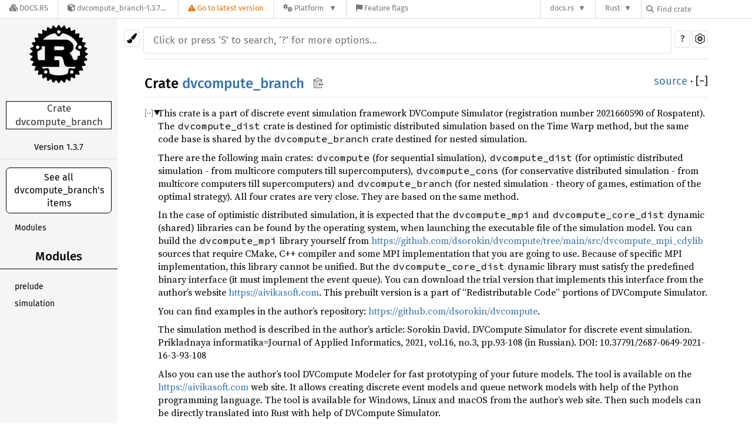

--- FILE ---
content_type: text/html; charset=utf-8
request_url: https://docs.rs/dvcompute_branch/1.3.7/i686-pc-windows-msvc/dvcompute_branch/index.html
body_size: 6051
content:
<!DOCTYPE html><html lang="en"><head><meta charset="utf-8"><meta name="viewport" content="width=device-width, initial-scale=1.0"><meta name="generator" content="rustdoc"><meta name="description" content="This crate is a part of discrete event simulation framework DVCompute Simulator (registration number 2021660590 of Rospatent). The `dvcompute_dist` crate is destined for optimistic distributed simulation based on the Time Warp method, but the same code base is shared by the `dvcompute_branch` crate destined for nested simulation."><meta name="keywords" content="rust, rustlang, rust-lang, dvcompute_branch"><title>dvcompute_branch - Rust</title><link rel="preload" as="font" type="font/woff2" crossorigin href="/SourceSerif4-Regular.ttf.woff2"><link rel="preload" as="font" type="font/woff2" crossorigin href="/FiraSans-Regular.woff2"><link rel="preload" as="font" type="font/woff2" crossorigin href="/FiraSans-Medium.woff2"><link rel="preload" as="font" type="font/woff2" crossorigin href="/SourceCodePro-Regular.ttf.woff2"><link rel="preload" as="font" type="font/woff2" crossorigin href="/SourceSerif4-Bold.ttf.woff2"><link rel="preload" as="font" type="font/woff2" crossorigin href="/SourceCodePro-Semibold.ttf.woff2"><link rel="stylesheet" type="text/css" href="/normalize-20220115-1.60.0-nightly-ec4bcaac4.css"><link rel="stylesheet" href="/-/static/vendored.css?0-1-0-7bfb09c2-2026-01-03" media="all" /><link rel="stylesheet" type="text/css" href="/rustdoc-20220115-1.60.0-nightly-ec4bcaac4.css" id="mainThemeStyle"><link rel="stylesheet" type="text/css" href="/ayu-20220115-1.60.0-nightly-ec4bcaac4.css" disabled><link rel="stylesheet" type="text/css" href="/dark-20220115-1.60.0-nightly-ec4bcaac4.css" disabled><link rel="stylesheet" type="text/css" href="/light-20220115-1.60.0-nightly-ec4bcaac4.css" id="themeStyle"><script id="default-settings" ></script><script src="/storage-20220115-1.60.0-nightly-ec4bcaac4.js"></script><script src="../crates-20220115-1.60.0-nightly-ec4bcaac4.js"></script><script defer src="/main-20220115-1.60.0-nightly-ec4bcaac4.js"></script>
    <noscript><link rel="stylesheet" href="/noscript-20220115-1.60.0-nightly-ec4bcaac4.css"></noscript><link rel="alternate icon" type="image/png" href="/favicon-16x16-20220115-1.60.0-nightly-ec4bcaac4.png"><link rel="alternate icon" type="image/png" href="/favicon-32x32-20220115-1.60.0-nightly-ec4bcaac4.png"><link rel="icon" type="image/svg+xml" href="/favicon-20220115-1.60.0-nightly-ec4bcaac4.svg"><link rel="stylesheet" href="/-/static/rustdoc-2021-12-05.css?0-1-0-7bfb09c2-2026-01-03" media="all" /><link rel="stylesheet" href="/-/static/font-awesome.css?0-1-0-7bfb09c2-2026-01-03" media="all" />

<link rel="search" href="/-/static/opensearch.xml" type="application/opensearchdescription+xml" title="Docs.rs" />

<script type="text/javascript">(function() {
    function applyTheme(theme) {
        if (theme) {
            document.documentElement.dataset.docsRsTheme = theme;
        }
    }

    window.addEventListener("storage", ev => {
        if (ev.key === "rustdoc-theme") {
            applyTheme(ev.newValue);
        }
    });

    // see ./storage-change-detection.html for details
    window.addEventListener("message", ev => {
        if (ev.data && ev.data.storage && ev.data.storage.key === "rustdoc-theme") {
            applyTheme(ev.data.storage.value);
        }
    });

    applyTheme(window.localStorage.getItem("rustdoc-theme"));
})();</script></head><body class="rustdoc-page">
<div class="nav-container">
    <div class="container">
        <div class="pure-menu pure-menu-horizontal" role="navigation" aria-label="Main navigation">
            <form action="/releases/search"
                  method="GET"
                  id="nav-search-form"
                  class="landing-search-form-nav not-latest ">

                
                <a href="/" class="pure-menu-heading pure-menu-link docsrs-logo" aria-label="Docs.rs">
                    <span title="Docs.rs"><span class="fa fa-solid fa-cubes " aria-hidden="true"></span></span>
                    <span class="title">Docs.rs</span>
                </a><ul class="pure-menu-list">
    <script id="crate-metadata" type="application/json">
        
        {
            "name": "dvcompute_branch",
            "version": "1.3.7"
        }
    </script><li class="pure-menu-item pure-menu-has-children">
            <a href="#" class="pure-menu-link crate-name" title="Discrete event simulation library (nested simulation)">
                <span class="fa fa-solid fa-cube " aria-hidden="true"></span>
                <span class="title">dvcompute_branch-1.3.7</span>
            </a><div class="pure-menu-children package-details-menu">
                
                <ul class="pure-menu-list menu-item-divided">
                    <li class="pure-menu-heading" id="crate-title">
                        dvcompute_branch 1.3.7
                        <span id="clipboard" class="svg-clipboard" title="Copy crate name and version information"></span>
                    </li><li class="pure-menu-item">
                        <a href="/crate/dvcompute_branch/1.3.7" class="pure-menu-link description" title="See dvcompute_branch in docs.rs">
                            <span class="fa fa-solid fa-cube " aria-hidden="true"></span> Docs.rs crate page
                        </a>
                    </li><li class="pure-menu-item">
                            <span class="pure-menu-link description"><span class="fa fa-solid fa-scale-unbalanced-flip " aria-hidden="true"></span>
                            <a href="https://spdx.org/licenses/MPL-2.0" class="pure-menu-sublink">MPL-2.0</a></span>
                        </li></ul>

                <div class="pure-g menu-item-divided">
                    <div class="pure-u-1-2 right-border">
                        <ul class="pure-menu-list">
                            <li class="pure-menu-heading">Links</li>

                            <li class="pure-menu-item">
                                    <a href="https://aivikasoft.com/" class="pure-menu-link">
                                        <span class="fa fa-solid fa-house " aria-hidden="true"></span> Homepage
                                    </a>
                                </li><li class="pure-menu-item">
                                    <a href="https://github.com/dsorokin/dvcompute" class="pure-menu-link">
                                        <span class="fa fa-solid fa-code-branch " aria-hidden="true"></span> Repository
                                    </a>
                                </li><li class="pure-menu-item">
                                <a href="https://crates.io/crates/dvcompute_branch" class="pure-menu-link" title="See dvcompute_branch in crates.io">
                                    <span class="fa fa-solid fa-cube " aria-hidden="true"></span> crates.io
                                </a>
                            </li>

                            
                            <li class="pure-menu-item">
                                <a href="/crate/dvcompute_branch/1.3.7/source/" title="Browse source of dvcompute_branch-1.3.7" class="pure-menu-link">
                                    <span class="fa fa-solid fa-folder-open " aria-hidden="true"></span> Source
                                </a>
                            </li>
                        </ul>
                    </div><div class="pure-u-1-2">
                        <ul class="pure-menu-list" id="topbar-owners">
                            <li class="pure-menu-heading">Owners</li><li class="pure-menu-item">
                                    <a href="https://crates.io/users/dsorokin" class="pure-menu-link">
                                        <span class="fa fa-solid fa-user " aria-hidden="true"></span> dsorokin
                                    </a>
                                </li></ul>
                    </div>
                </div>

                <div class="pure-g menu-item-divided">
                    <div class="pure-u-1-2 right-border">
                        <ul class="pure-menu-list">
                            <li class="pure-menu-heading">Dependencies</li>

                            
                            <li class="pure-menu-item">
                                <div class="pure-menu pure-menu-scrollable sub-menu" tabindex="-1">
                                    <ul class="pure-menu-list">
                                        <li class="pure-menu-item"><a href="/dvcompute_rand/^1.3.3/" class="pure-menu-link">
                dvcompute_rand ^1.3.3
                
                    <i class="dependencies normal">normal</i>
                    
                
            </a>
        </li><li class="pure-menu-item"><a href="/dvcompute_utils/^1.3.3/" class="pure-menu-link">
                dvcompute_utils ^1.3.3
                
                    <i class="dependencies normal">normal</i>
                    
                
            </a>
        </li>
                                    </ul>
                                </div>
                            </li>
                        </ul>
                    </div>

                    <div class="pure-u-1-2">
                        <ul class="pure-menu-list">
                            <li class="pure-menu-heading">Versions</li>

                            <li class="pure-menu-item">
                                <div class="pure-menu pure-menu-scrollable sub-menu" id="releases-list" tabindex="-1" data-url="/crate/dvcompute_branch/1.3.7/menus/releases/i686-pc-windows-msvc/dvcompute_branch/">
                                    <span class="rotate"><span class="fa fa-solid fa-spinner " aria-hidden="true"></span></span>
                                </div>
                            </li>
                        </ul>
                    </div>
                </div>
                    
                    
                    <div class="pure-g">
                        <div class="pure-u-1">
                            <ul class="pure-menu-list">
                                <li>
                                    <a href="/crate/dvcompute_branch/1.3.7" class="pure-menu-link">
                                        <b>99.75%</b>
                                        of the crate is documented
                                    </a>
                                </li>
                            </ul>
                        </div>
                    </div></div>
        </li>
        <li class="pure-menu-item">
            <a href="/crate/dvcompute_branch/latest/target-redirect/i686-pc-windows-msvc/dvcompute_branch/" class="pure-menu-link warn"
                data-fragment="retain"
                title="You are seeing an outdated version of the dvcompute_branch crate. Click here to go to the latest version.">
                <span class="fa fa-solid fa-triangle-exclamation " aria-hidden="true"></span>
                <span class="title">Go to latest version</span>
            </a>
        </li><li class="pure-menu-item pure-menu-has-children">
                <a href="#" class="pure-menu-link" aria-label="Platform">
                    <span class="fa fa-solid fa-gears " aria-hidden="true"></span>
                    <span class="title">Platform</span>
                </a>

                
                <ul class="pure-menu-children" id="platforms" data-url="/crate/dvcompute_branch/1.3.7/menus/platforms/i686-pc-windows-msvc/dvcompute_branch/"><li class="pure-menu-item">
            <a href="/crate/dvcompute_branch/1.3.7/target-redirect/i686-pc-windows-msvc/dvcompute_branch/" class="pure-menu-link" data-fragment="retain" rel="nofollow">i686-pc-windows-msvc</a>
        </li><li class="pure-menu-item">
            <a href="/crate/dvcompute_branch/1.3.7/target-redirect/i686-unknown-linux-gnu/dvcompute_branch/" class="pure-menu-link" data-fragment="retain" rel="nofollow">i686-unknown-linux-gnu</a>
        </li><li class="pure-menu-item">
            <a href="/crate/dvcompute_branch/1.3.7/target-redirect/x86_64-apple-darwin/dvcompute_branch/" class="pure-menu-link" data-fragment="retain" rel="nofollow">x86_64-apple-darwin</a>
        </li><li class="pure-menu-item">
            <a href="/crate/dvcompute_branch/1.3.7/target-redirect/x86_64-pc-windows-msvc/dvcompute_branch/" class="pure-menu-link" data-fragment="retain" rel="nofollow">x86_64-pc-windows-msvc</a>
        </li><li class="pure-menu-item">
            <a href="/crate/dvcompute_branch/1.3.7/target-redirect/dvcompute_branch/" class="pure-menu-link" data-fragment="retain" rel="nofollow">x86_64-unknown-linux-gnu</a>
        </li></ul>
            </li><li class="pure-menu-item">
                <a href="/crate/dvcompute_branch/1.3.7/features" title="Browse available feature flags of dvcompute_branch-1.3.7" class="pure-menu-link">
                    <span class="fa fa-solid fa-flag " aria-hidden="true"></span>
                    <span class="title">Feature flags</span>
                </a>
            </li>
        
    
</ul><div class="spacer"></div>
                
                

<ul class="pure-menu-list">
                    <li class="pure-menu-item pure-menu-has-children">
                        <a href="#" class="pure-menu-link" aria-label="docs.rs">docs.rs</a>
                        <ul class="pure-menu-children aligned-icons"><li class="pure-menu-item"><a class="pure-menu-link" href="/about"><span class="fa fa-solid fa-circle-info " aria-hidden="true"></span> About docs.rs</a></li><li class="pure-menu-item"><a class="pure-menu-link" href="/about/badges"><span class="fa fa-brands fa-fonticons " aria-hidden="true"></span> Badges</a></li><li class="pure-menu-item"><a class="pure-menu-link" href="/about/builds"><span class="fa fa-solid fa-gears " aria-hidden="true"></span> Builds</a></li><li class="pure-menu-item"><a class="pure-menu-link" href="/about/metadata"><span class="fa fa-solid fa-table " aria-hidden="true"></span> Metadata</a></li><li class="pure-menu-item"><a class="pure-menu-link" href="/about/redirections"><span class="fa fa-solid fa-road " aria-hidden="true"></span> Shorthand URLs</a></li><li class="pure-menu-item"><a class="pure-menu-link" href="/about/download"><span class="fa fa-solid fa-download " aria-hidden="true"></span> Download</a></li><li class="pure-menu-item"><a class="pure-menu-link" href="/about/rustdoc-json"><span class="fa fa-solid fa-file-code " aria-hidden="true"></span> Rustdoc JSON</a></li><li class="pure-menu-item"><a class="pure-menu-link" href="/releases/queue"><span class="fa fa-solid fa-gears " aria-hidden="true"></span> Build queue</a></li><li class="pure-menu-item"><a class="pure-menu-link" href="https://foundation.rust-lang.org/policies/privacy-policy/#docs.rs" target="_blank"><span class="fa fa-solid fa-shield-halved " aria-hidden="true"></span> Privacy policy</a></li>
                        </ul>
                    </li>
                </ul>
                <ul class="pure-menu-list"><li class="pure-menu-item pure-menu-has-children">
                        <a href="#" class="pure-menu-link" aria-label="Rust">Rust</a>
                        <ul class="pure-menu-children">
                            <li class="pure-menu-item"><a class="pure-menu-link" href="https://www.rust-lang.org/" target="_blank">Rust website</a></li>
                            <li class="pure-menu-item"><a class="pure-menu-link" href="https://doc.rust-lang.org/book/" target="_blank">The Book</a></li>

                            <li class="pure-menu-item"><a class="pure-menu-link" href="https://doc.rust-lang.org/std/" target="_blank">Standard Library API Reference</a></li>

                            <li class="pure-menu-item"><a class="pure-menu-link" href="https://doc.rust-lang.org/rust-by-example/" target="_blank">Rust by Example</a></li>

                            <li class="pure-menu-item"><a class="pure-menu-link" href="https://doc.rust-lang.org/cargo/guide/" target="_blank">The Cargo Guide</a></li>

                            <li class="pure-menu-item"><a class="pure-menu-link" href="https://doc.rust-lang.org/nightly/clippy" target="_blank">Clippy Documentation</a></li>
                        </ul>
                    </li>
                </ul>
                
                <div id="search-input-nav">
                    <label for="nav-search">
                        <span class="fa fa-solid fa-magnifying-glass " aria-hidden="true"></span>
                    </label>

                    
                    
                    <input id="nav-search" name="query" type="text" aria-label="Find crate by search query" tabindex="-1"
                        placeholder="Find crate"
                        >
                </div>
            </form>
        </div>
    </div>
</div><div class="rustdoc mod crate container-rustdoc" id="rustdoc_body_wrapper" tabindex="-1"><script async src="/-/static/menu.js?0-1-0-7bfb09c2-2026-01-03"></script>
<script async src="/-/static/index.js?0-1-0-7bfb09c2-2026-01-03"></script>

<iframe src="/-/storage-change-detection.html" width="0" height="0" style="display: none"></iframe><!--[if lte IE 11]><div class="warning">This old browser is unsupported and will most likely display funky things.</div><![endif]--><nav class="sidebar"><div class="sidebar-menu" role="button">&#9776;</div><a class="sidebar-logo" href="../dvcompute_branch/index.html"><div class="logo-container"><img class="rust-logo" src="/rust-logo-20220115-1.60.0-nightly-ec4bcaac4.svg" alt="logo"></div>
        </a><h2 class="location">Crate dvcompute_branch</h2><div class="block version"><div class="narrow-helper"></div><p>Version 1.3.7</p></div><div class="sidebar-elems"><a id="all-types" href="all.html"><p>See all dvcompute_branch's items</p></a><div class="block items"><ul><li><a href="#modules">Modules</a></li></ul></div><div id="sidebar-vars" data-name="dvcompute_branch" data-ty="mod" data-relpath=""></div><script defer src="sidebar-items-20220115-1.60.0-nightly-ec4bcaac4.js"></script></div></nav><main><div class="width-limiter"><div class="sub-container"><a class="sub-logo-container" href="../dvcompute_branch/index.html"><img class="rust-logo" src="/rust-logo-20220115-1.60.0-nightly-ec4bcaac4.svg" alt="logo"></a><nav class="sub"><div class="theme-picker"><button id="theme-picker" aria-label="Pick another theme!" aria-haspopup="menu" title="themes"><img width="18" height="18" alt="Pick another theme!" src="/brush-20220115-1.60.0-nightly-ec4bcaac4.svg"></button><div id="theme-choices" role="menu"></div></div><form class="search-form"><div class="search-container"><div>
                                <input class="search-input" name="search" autocomplete="off" spellcheck="false" placeholder="Click or press ‘S’ to search, ‘?’ for more options…" type="search"></div><button type="button" id="help-button" title="help">?</button><a id="settings-menu" href="../settings.html" title="settings"><img width="18" height="18" alt="Change settings" src="/wheel-20220115-1.60.0-nightly-ec4bcaac4.svg"></a></div></form></nav></div><section id="main-content" class="content"><div class="main-heading">
    <h1 class="fqn"><span class="in-band">Crate <a class="mod" href="#">dvcompute_branch</a><button id="copy-path" onclick="copy_path(this)" title="Copy item path to clipboard"><img src="/clipboard-20220115-1.60.0-nightly-ec4bcaac4.svg" width="19" height="18" alt="Copy item path"></button></span></h1><span class="out-of-band"><a class="srclink" href="../src/dvcompute_branch/lib.rs.html#7-117" title="goto source code">source</a> · <a id="toggle-all-docs" href="javascript:void(0)" title="collapse all docs">[<span class="inner">&#x2212;</span>]</a></span></div><details class="rustdoc-toggle top-doc" open><summary class="hideme"><span>Expand description</span></summary><div class="docblock"><p>This crate is a part of discrete event simulation framework DVCompute Simulator (registration
number 2021660590 of Rospatent). The <code>dvcompute_dist</code> crate is destined for optimistic
distributed simulation based on the Time Warp method, but the same code base is shared by
the <code>dvcompute_branch</code> crate destined for nested simulation.</p>
<p>There are the following main crates: <code>dvcompute</code> (for sequential simulation),
<code>dvcompute_dist</code> (for optimistic distributed simulation - from multicore computers till supercomputers),
<code>dvcompute_cons</code> (for conservative distributed simulation - from multicore computers till supercomputers) and
<code>dvcompute_branch</code> (for nested simulation - theory of games, estimation of the optimal strategy). All four crates are
very close. They are based on the same method.</p>
<p>In the case of optimistic distributed simulation, it is expected that the <code>dvcompute_mpi</code>
and <code>dvcompute_core_dist</code> dynamic (shared) libraries can be found by the operating system, when
launching the executable file of the simulation model. You can build the <code>dvcompute_mpi</code>
library yourself from <a href="https://github.com/dsorokin/dvcompute/tree/main/src/dvcompute_mpi_cdylib">https://github.com/dsorokin/dvcompute/tree/main/src/dvcompute_mpi_cdylib</a> sources
that require CMake, C++ compiler and some MPI implementation that you are going to use.
Because of specific MPI implementation, this library cannot be unified. But
the <code>dvcompute_core_dist</code> dynamic library must satisfy the predefined binary
interface (it must implement the event queue). You can download the trial version that
implements this interface from the author’s website <a href="https://aivikasoft.com">https://aivikasoft.com</a>.
This prebuilt version is a part of “Redistributable Code” portions of DVCompute Simulator.</p>
<p>You can find examples in the author’s repository: <a href="https://github.com/dsorokin/dvcompute">https://github.com/dsorokin/dvcompute</a>.</p>
<p>The simulation method is described in the author’s article:
Sorokin David. DVCompute Simulator for discrete event simulation.
Prikladnaya informatika=Journal of Applied Informatics, 2021, vol.16, no.3, pp.93-108 (in Russian).
DOI: 10.37791/2687-0649-2021-16-3-93-108</p>
<p>Also you can use the author’s tool DVCompute Modeler for fast prototyping of your future models.
The tool is available on the <a href="https://aivikasoft.com">https://aivikasoft.com</a> web site. It allows creating
discrete event models and queue network models with help of the Python programming language.
The tool is available for Windows, Linux and macOS from the author’s web site. Then such
models can be directly translated into Rust with help of DVCompute Simulator.</p>
</div></details><h2 id="modules" class="small-section-header"><a href="#modules">Modules</a></h2>
<div class="item-table"><div class="item-row"><div class="item-left module-item"><a class="mod" href="prelude/index.html" title="dvcompute_branch::prelude mod">prelude</a></div><div class="item-right docblock-short"><p>The prelude module.</p>
</div></div><div class="item-row"><div class="item-left module-item"><a class="mod" href="simulation/index.html" title="dvcompute_branch::simulation mod">simulation</a></div><div class="item-right docblock-short"><p>The main simulation module.</p>
</div></div></div></section><section id="search" class="content hidden"></section></div></main><div id="rustdoc-vars" data-root-path="../" data-current-crate="dvcompute_branch" data-themes="ayu,dark,light" data-resource-suffix="-20220115-1.60.0-nightly-ec4bcaac4" data-rustdoc-version="1.60.0-nightly (ec4bcaac4 2022-01-15)" ></div>
</div></body></html>

--- FILE ---
content_type: text/html; charset=utf-8
request_url: https://docs.rs/dvcompute_branch/1.3.7/i686-pc-windows-msvc/dvcompute_branch/?search=60
body_size: 5976
content:
<!DOCTYPE html><html lang="en"><head><meta charset="utf-8"><meta name="viewport" content="width=device-width, initial-scale=1.0"><meta name="generator" content="rustdoc"><meta name="description" content="This crate is a part of discrete event simulation framework DVCompute Simulator (registration number 2021660590 of Rospatent). The `dvcompute_dist` crate is destined for optimistic distributed simulation based on the Time Warp method, but the same code base is shared by the `dvcompute_branch` crate destined for nested simulation."><meta name="keywords" content="rust, rustlang, rust-lang, dvcompute_branch"><title>dvcompute_branch - Rust</title><link rel="preload" as="font" type="font/woff2" crossorigin href="/SourceSerif4-Regular.ttf.woff2"><link rel="preload" as="font" type="font/woff2" crossorigin href="/FiraSans-Regular.woff2"><link rel="preload" as="font" type="font/woff2" crossorigin href="/FiraSans-Medium.woff2"><link rel="preload" as="font" type="font/woff2" crossorigin href="/SourceCodePro-Regular.ttf.woff2"><link rel="preload" as="font" type="font/woff2" crossorigin href="/SourceSerif4-Bold.ttf.woff2"><link rel="preload" as="font" type="font/woff2" crossorigin href="/SourceCodePro-Semibold.ttf.woff2"><link rel="stylesheet" type="text/css" href="/normalize-20220115-1.60.0-nightly-ec4bcaac4.css"><link rel="stylesheet" href="/-/static/vendored.css?0-1-0-7bfb09c2-2026-01-03" media="all" /><link rel="stylesheet" type="text/css" href="/rustdoc-20220115-1.60.0-nightly-ec4bcaac4.css" id="mainThemeStyle"><link rel="stylesheet" type="text/css" href="/ayu-20220115-1.60.0-nightly-ec4bcaac4.css" disabled><link rel="stylesheet" type="text/css" href="/dark-20220115-1.60.0-nightly-ec4bcaac4.css" disabled><link rel="stylesheet" type="text/css" href="/light-20220115-1.60.0-nightly-ec4bcaac4.css" id="themeStyle"><script id="default-settings" ></script><script src="/storage-20220115-1.60.0-nightly-ec4bcaac4.js"></script><script src="../crates-20220115-1.60.0-nightly-ec4bcaac4.js"></script><script defer src="/main-20220115-1.60.0-nightly-ec4bcaac4.js"></script>
    <noscript><link rel="stylesheet" href="/noscript-20220115-1.60.0-nightly-ec4bcaac4.css"></noscript><link rel="alternate icon" type="image/png" href="/favicon-16x16-20220115-1.60.0-nightly-ec4bcaac4.png"><link rel="alternate icon" type="image/png" href="/favicon-32x32-20220115-1.60.0-nightly-ec4bcaac4.png"><link rel="icon" type="image/svg+xml" href="/favicon-20220115-1.60.0-nightly-ec4bcaac4.svg"><link rel="stylesheet" href="/-/static/rustdoc-2021-12-05.css?0-1-0-7bfb09c2-2026-01-03" media="all" /><link rel="stylesheet" href="/-/static/font-awesome.css?0-1-0-7bfb09c2-2026-01-03" media="all" />

<link rel="search" href="/-/static/opensearch.xml" type="application/opensearchdescription+xml" title="Docs.rs" />

<script type="text/javascript">(function() {
    function applyTheme(theme) {
        if (theme) {
            document.documentElement.dataset.docsRsTheme = theme;
        }
    }

    window.addEventListener("storage", ev => {
        if (ev.key === "rustdoc-theme") {
            applyTheme(ev.newValue);
        }
    });

    // see ./storage-change-detection.html for details
    window.addEventListener("message", ev => {
        if (ev.data && ev.data.storage && ev.data.storage.key === "rustdoc-theme") {
            applyTheme(ev.data.storage.value);
        }
    });

    applyTheme(window.localStorage.getItem("rustdoc-theme"));
})();</script></head><body class="rustdoc-page">
<div class="nav-container">
    <div class="container">
        <div class="pure-menu pure-menu-horizontal" role="navigation" aria-label="Main navigation">
            <form action="/releases/search"
                  method="GET"
                  id="nav-search-form"
                  class="landing-search-form-nav not-latest ">

                
                <a href="/" class="pure-menu-heading pure-menu-link docsrs-logo" aria-label="Docs.rs">
                    <span title="Docs.rs"><span class="fa fa-solid fa-cubes " aria-hidden="true"></span></span>
                    <span class="title">Docs.rs</span>
                </a><ul class="pure-menu-list">
    <script id="crate-metadata" type="application/json">
        
        {
            "name": "dvcompute_branch",
            "version": "1.3.7"
        }
    </script><li class="pure-menu-item pure-menu-has-children">
            <a href="#" class="pure-menu-link crate-name" title="Discrete event simulation library (nested simulation)">
                <span class="fa fa-solid fa-cube " aria-hidden="true"></span>
                <span class="title">dvcompute_branch-1.3.7</span>
            </a><div class="pure-menu-children package-details-menu">
                
                <ul class="pure-menu-list menu-item-divided">
                    <li class="pure-menu-heading" id="crate-title">
                        dvcompute_branch 1.3.7
                        <span id="clipboard" class="svg-clipboard" title="Copy crate name and version information"></span>
                    </li><li class="pure-menu-item">
                        <a href="/crate/dvcompute_branch/1.3.7" class="pure-menu-link description" title="See dvcompute_branch in docs.rs">
                            <span class="fa fa-solid fa-cube " aria-hidden="true"></span> Docs.rs crate page
                        </a>
                    </li><li class="pure-menu-item">
                            <span class="pure-menu-link description"><span class="fa fa-solid fa-scale-unbalanced-flip " aria-hidden="true"></span>
                            <a href="https://spdx.org/licenses/MPL-2.0" class="pure-menu-sublink">MPL-2.0</a></span>
                        </li></ul>

                <div class="pure-g menu-item-divided">
                    <div class="pure-u-1-2 right-border">
                        <ul class="pure-menu-list">
                            <li class="pure-menu-heading">Links</li>

                            <li class="pure-menu-item">
                                    <a href="https://aivikasoft.com/" class="pure-menu-link">
                                        <span class="fa fa-solid fa-house " aria-hidden="true"></span> Homepage
                                    </a>
                                </li><li class="pure-menu-item">
                                    <a href="https://github.com/dsorokin/dvcompute" class="pure-menu-link">
                                        <span class="fa fa-solid fa-code-branch " aria-hidden="true"></span> Repository
                                    </a>
                                </li><li class="pure-menu-item">
                                <a href="https://crates.io/crates/dvcompute_branch" class="pure-menu-link" title="See dvcompute_branch in crates.io">
                                    <span class="fa fa-solid fa-cube " aria-hidden="true"></span> crates.io
                                </a>
                            </li>

                            
                            <li class="pure-menu-item">
                                <a href="/crate/dvcompute_branch/1.3.7/source/" title="Browse source of dvcompute_branch-1.3.7" class="pure-menu-link">
                                    <span class="fa fa-solid fa-folder-open " aria-hidden="true"></span> Source
                                </a>
                            </li>
                        </ul>
                    </div><div class="pure-u-1-2">
                        <ul class="pure-menu-list" id="topbar-owners">
                            <li class="pure-menu-heading">Owners</li><li class="pure-menu-item">
                                    <a href="https://crates.io/users/dsorokin" class="pure-menu-link">
                                        <span class="fa fa-solid fa-user " aria-hidden="true"></span> dsorokin
                                    </a>
                                </li></ul>
                    </div>
                </div>

                <div class="pure-g menu-item-divided">
                    <div class="pure-u-1-2 right-border">
                        <ul class="pure-menu-list">
                            <li class="pure-menu-heading">Dependencies</li>

                            
                            <li class="pure-menu-item">
                                <div class="pure-menu pure-menu-scrollable sub-menu" tabindex="-1">
                                    <ul class="pure-menu-list">
                                        <li class="pure-menu-item"><a href="/dvcompute_rand/^1.3.3/" class="pure-menu-link">
                dvcompute_rand ^1.3.3
                
                    <i class="dependencies normal">normal</i>
                    
                
            </a>
        </li><li class="pure-menu-item"><a href="/dvcompute_utils/^1.3.3/" class="pure-menu-link">
                dvcompute_utils ^1.3.3
                
                    <i class="dependencies normal">normal</i>
                    
                
            </a>
        </li>
                                    </ul>
                                </div>
                            </li>
                        </ul>
                    </div>

                    <div class="pure-u-1-2">
                        <ul class="pure-menu-list">
                            <li class="pure-menu-heading">Versions</li>

                            <li class="pure-menu-item">
                                <div class="pure-menu pure-menu-scrollable sub-menu" id="releases-list" tabindex="-1" data-url="/crate/dvcompute_branch/1.3.7/menus/releases/i686-pc-windows-msvc/dvcompute_branch/">
                                    <span class="rotate"><span class="fa fa-solid fa-spinner " aria-hidden="true"></span></span>
                                </div>
                            </li>
                        </ul>
                    </div>
                </div>
                    
                    
                    <div class="pure-g">
                        <div class="pure-u-1">
                            <ul class="pure-menu-list">
                                <li>
                                    <a href="/crate/dvcompute_branch/1.3.7" class="pure-menu-link">
                                        <b>99.75%</b>
                                        of the crate is documented
                                    </a>
                                </li>
                            </ul>
                        </div>
                    </div></div>
        </li>
        <li class="pure-menu-item">
            <a href="/crate/dvcompute_branch/latest/target-redirect/i686-pc-windows-msvc/dvcompute_branch/?search=60" class="pure-menu-link warn"
                data-fragment="retain"
                title="You are seeing an outdated version of the dvcompute_branch crate. Click here to go to the latest version.">
                <span class="fa fa-solid fa-triangle-exclamation " aria-hidden="true"></span>
                <span class="title">Go to latest version</span>
            </a>
        </li><li class="pure-menu-item pure-menu-has-children">
                <a href="#" class="pure-menu-link" aria-label="Platform">
                    <span class="fa fa-solid fa-gears " aria-hidden="true"></span>
                    <span class="title">Platform</span>
                </a>

                
                <ul class="pure-menu-children" id="platforms" data-url="/crate/dvcompute_branch/1.3.7/menus/platforms/i686-pc-windows-msvc/dvcompute_branch/"><li class="pure-menu-item">
            <a href="/crate/dvcompute_branch/1.3.7/target-redirect/i686-pc-windows-msvc/dvcompute_branch/" class="pure-menu-link" data-fragment="retain" rel="nofollow">i686-pc-windows-msvc</a>
        </li><li class="pure-menu-item">
            <a href="/crate/dvcompute_branch/1.3.7/target-redirect/i686-unknown-linux-gnu/dvcompute_branch/" class="pure-menu-link" data-fragment="retain" rel="nofollow">i686-unknown-linux-gnu</a>
        </li><li class="pure-menu-item">
            <a href="/crate/dvcompute_branch/1.3.7/target-redirect/x86_64-apple-darwin/dvcompute_branch/" class="pure-menu-link" data-fragment="retain" rel="nofollow">x86_64-apple-darwin</a>
        </li><li class="pure-menu-item">
            <a href="/crate/dvcompute_branch/1.3.7/target-redirect/x86_64-pc-windows-msvc/dvcompute_branch/" class="pure-menu-link" data-fragment="retain" rel="nofollow">x86_64-pc-windows-msvc</a>
        </li><li class="pure-menu-item">
            <a href="/crate/dvcompute_branch/1.3.7/target-redirect/dvcompute_branch/" class="pure-menu-link" data-fragment="retain" rel="nofollow">x86_64-unknown-linux-gnu</a>
        </li></ul>
            </li><li class="pure-menu-item">
                <a href="/crate/dvcompute_branch/1.3.7/features" title="Browse available feature flags of dvcompute_branch-1.3.7" class="pure-menu-link">
                    <span class="fa fa-solid fa-flag " aria-hidden="true"></span>
                    <span class="title">Feature flags</span>
                </a>
            </li>
        
    
</ul><div class="spacer"></div>
                
                

<ul class="pure-menu-list">
                    <li class="pure-menu-item pure-menu-has-children">
                        <a href="#" class="pure-menu-link" aria-label="docs.rs">docs.rs</a>
                        <ul class="pure-menu-children aligned-icons"><li class="pure-menu-item"><a class="pure-menu-link" href="/about"><span class="fa fa-solid fa-circle-info " aria-hidden="true"></span> About docs.rs</a></li><li class="pure-menu-item"><a class="pure-menu-link" href="/about/badges"><span class="fa fa-brands fa-fonticons " aria-hidden="true"></span> Badges</a></li><li class="pure-menu-item"><a class="pure-menu-link" href="/about/builds"><span class="fa fa-solid fa-gears " aria-hidden="true"></span> Builds</a></li><li class="pure-menu-item"><a class="pure-menu-link" href="/about/metadata"><span class="fa fa-solid fa-table " aria-hidden="true"></span> Metadata</a></li><li class="pure-menu-item"><a class="pure-menu-link" href="/about/redirections"><span class="fa fa-solid fa-road " aria-hidden="true"></span> Shorthand URLs</a></li><li class="pure-menu-item"><a class="pure-menu-link" href="/about/download"><span class="fa fa-solid fa-download " aria-hidden="true"></span> Download</a></li><li class="pure-menu-item"><a class="pure-menu-link" href="/about/rustdoc-json"><span class="fa fa-solid fa-file-code " aria-hidden="true"></span> Rustdoc JSON</a></li><li class="pure-menu-item"><a class="pure-menu-link" href="/releases/queue"><span class="fa fa-solid fa-gears " aria-hidden="true"></span> Build queue</a></li><li class="pure-menu-item"><a class="pure-menu-link" href="https://foundation.rust-lang.org/policies/privacy-policy/#docs.rs" target="_blank"><span class="fa fa-solid fa-shield-halved " aria-hidden="true"></span> Privacy policy</a></li>
                        </ul>
                    </li>
                </ul>
                <ul class="pure-menu-list"><li class="pure-menu-item pure-menu-has-children">
                        <a href="#" class="pure-menu-link" aria-label="Rust">Rust</a>
                        <ul class="pure-menu-children">
                            <li class="pure-menu-item"><a class="pure-menu-link" href="https://www.rust-lang.org/" target="_blank">Rust website</a></li>
                            <li class="pure-menu-item"><a class="pure-menu-link" href="https://doc.rust-lang.org/book/" target="_blank">The Book</a></li>

                            <li class="pure-menu-item"><a class="pure-menu-link" href="https://doc.rust-lang.org/std/" target="_blank">Standard Library API Reference</a></li>

                            <li class="pure-menu-item"><a class="pure-menu-link" href="https://doc.rust-lang.org/rust-by-example/" target="_blank">Rust by Example</a></li>

                            <li class="pure-menu-item"><a class="pure-menu-link" href="https://doc.rust-lang.org/cargo/guide/" target="_blank">The Cargo Guide</a></li>

                            <li class="pure-menu-item"><a class="pure-menu-link" href="https://doc.rust-lang.org/nightly/clippy" target="_blank">Clippy Documentation</a></li>
                        </ul>
                    </li>
                </ul>
                
                <div id="search-input-nav">
                    <label for="nav-search">
                        <span class="fa fa-solid fa-magnifying-glass " aria-hidden="true"></span>
                    </label>

                    
                    
                    <input id="nav-search" name="query" type="text" aria-label="Find crate by search query" tabindex="-1"
                        placeholder="Find crate"
                        >
                </div>
            </form>
        </div>
    </div>
</div><div class="rustdoc mod crate container-rustdoc" id="rustdoc_body_wrapper" tabindex="-1"><script async src="/-/static/menu.js?0-1-0-7bfb09c2-2026-01-03"></script>
<script async src="/-/static/index.js?0-1-0-7bfb09c2-2026-01-03"></script>

<iframe src="/-/storage-change-detection.html" width="0" height="0" style="display: none"></iframe><!--[if lte IE 11]><div class="warning">This old browser is unsupported and will most likely display funky things.</div><![endif]--><nav class="sidebar"><div class="sidebar-menu" role="button">&#9776;</div><a class="sidebar-logo" href="../dvcompute_branch/index.html"><div class="logo-container"><img class="rust-logo" src="/rust-logo-20220115-1.60.0-nightly-ec4bcaac4.svg" alt="logo"></div>
        </a><h2 class="location">Crate dvcompute_branch</h2><div class="block version"><div class="narrow-helper"></div><p>Version 1.3.7</p></div><div class="sidebar-elems"><a id="all-types" href="all.html"><p>See all dvcompute_branch's items</p></a><div class="block items"><ul><li><a href="#modules">Modules</a></li></ul></div><div id="sidebar-vars" data-name="dvcompute_branch" data-ty="mod" data-relpath=""></div><script defer src="sidebar-items-20220115-1.60.0-nightly-ec4bcaac4.js"></script></div></nav><main><div class="width-limiter"><div class="sub-container"><a class="sub-logo-container" href="../dvcompute_branch/index.html"><img class="rust-logo" src="/rust-logo-20220115-1.60.0-nightly-ec4bcaac4.svg" alt="logo"></a><nav class="sub"><div class="theme-picker"><button id="theme-picker" aria-label="Pick another theme!" aria-haspopup="menu" title="themes"><img width="18" height="18" alt="Pick another theme!" src="/brush-20220115-1.60.0-nightly-ec4bcaac4.svg"></button><div id="theme-choices" role="menu"></div></div><form class="search-form"><div class="search-container"><div>
                                <input class="search-input" name="search" autocomplete="off" spellcheck="false" placeholder="Click or press ‘S’ to search, ‘?’ for more options…" type="search"></div><button type="button" id="help-button" title="help">?</button><a id="settings-menu" href="../settings.html" title="settings"><img width="18" height="18" alt="Change settings" src="/wheel-20220115-1.60.0-nightly-ec4bcaac4.svg"></a></div></form></nav></div><section id="main-content" class="content"><div class="main-heading">
    <h1 class="fqn"><span class="in-band">Crate <a class="mod" href="#">dvcompute_branch</a><button id="copy-path" onclick="copy_path(this)" title="Copy item path to clipboard"><img src="/clipboard-20220115-1.60.0-nightly-ec4bcaac4.svg" width="19" height="18" alt="Copy item path"></button></span></h1><span class="out-of-band"><a class="srclink" href="../src/dvcompute_branch/lib.rs.html#7-117" title="goto source code">source</a> · <a id="toggle-all-docs" href="javascript:void(0)" title="collapse all docs">[<span class="inner">&#x2212;</span>]</a></span></div><details class="rustdoc-toggle top-doc" open><summary class="hideme"><span>Expand description</span></summary><div class="docblock"><p>This crate is a part of discrete event simulation framework DVCompute Simulator (registration
number 2021660590 of Rospatent). The <code>dvcompute_dist</code> crate is destined for optimistic
distributed simulation based on the Time Warp method, but the same code base is shared by
the <code>dvcompute_branch</code> crate destined for nested simulation.</p>
<p>There are the following main crates: <code>dvcompute</code> (for sequential simulation),
<code>dvcompute_dist</code> (for optimistic distributed simulation - from multicore computers till supercomputers),
<code>dvcompute_cons</code> (for conservative distributed simulation - from multicore computers till supercomputers) and
<code>dvcompute_branch</code> (for nested simulation - theory of games, estimation of the optimal strategy). All four crates are
very close. They are based on the same method.</p>
<p>In the case of optimistic distributed simulation, it is expected that the <code>dvcompute_mpi</code>
and <code>dvcompute_core_dist</code> dynamic (shared) libraries can be found by the operating system, when
launching the executable file of the simulation model. You can build the <code>dvcompute_mpi</code>
library yourself from <a href="https://github.com/dsorokin/dvcompute/tree/main/src/dvcompute_mpi_cdylib">https://github.com/dsorokin/dvcompute/tree/main/src/dvcompute_mpi_cdylib</a> sources
that require CMake, C++ compiler and some MPI implementation that you are going to use.
Because of specific MPI implementation, this library cannot be unified. But
the <code>dvcompute_core_dist</code> dynamic library must satisfy the predefined binary
interface (it must implement the event queue). You can download the trial version that
implements this interface from the author’s website <a href="https://aivikasoft.com">https://aivikasoft.com</a>.
This prebuilt version is a part of “Redistributable Code” portions of DVCompute Simulator.</p>
<p>You can find examples in the author’s repository: <a href="https://github.com/dsorokin/dvcompute">https://github.com/dsorokin/dvcompute</a>.</p>
<p>The simulation method is described in the author’s article:
Sorokin David. DVCompute Simulator for discrete event simulation.
Prikladnaya informatika=Journal of Applied Informatics, 2021, vol.16, no.3, pp.93-108 (in Russian).
DOI: 10.37791/2687-0649-2021-16-3-93-108</p>
<p>Also you can use the author’s tool DVCompute Modeler for fast prototyping of your future models.
The tool is available on the <a href="https://aivikasoft.com">https://aivikasoft.com</a> web site. It allows creating
discrete event models and queue network models with help of the Python programming language.
The tool is available for Windows, Linux and macOS from the author’s web site. Then such
models can be directly translated into Rust with help of DVCompute Simulator.</p>
</div></details><h2 id="modules" class="small-section-header"><a href="#modules">Modules</a></h2>
<div class="item-table"><div class="item-row"><div class="item-left module-item"><a class="mod" href="prelude/index.html" title="dvcompute_branch::prelude mod">prelude</a></div><div class="item-right docblock-short"><p>The prelude module.</p>
</div></div><div class="item-row"><div class="item-left module-item"><a class="mod" href="simulation/index.html" title="dvcompute_branch::simulation mod">simulation</a></div><div class="item-right docblock-short"><p>The main simulation module.</p>
</div></div></div></section><section id="search" class="content hidden"></section></div></main><div id="rustdoc-vars" data-root-path="../" data-current-crate="dvcompute_branch" data-themes="ayu,dark,light" data-resource-suffix="-20220115-1.60.0-nightly-ec4bcaac4" data-rustdoc-version="1.60.0-nightly (ec4bcaac4 2022-01-15)" ></div>
</div></body></html>

--- FILE ---
content_type: text/css
request_url: https://docs.rs/rustdoc-20220115-1.60.0-nightly-ec4bcaac4.css
body_size: 8435
content:
 @font-face {font-family:'Fira Sans';font-style:normal;font-weight:400;src:local('Fira Sans'),url("FiraSans-Regular.woff2") format("woff2"),url("FiraSans-Regular.woff") format('woff');font-display:swap;}@font-face {font-family:'Fira Sans';font-style:normal;font-weight:500;src:local('Fira Sans Medium'),url("FiraSans-Medium.woff2") format("woff2"),url("FiraSans-Medium.woff") format('woff');font-display:swap;}@font-face {font-family:'Source Serif 4';font-style:normal;font-weight:400;src:local('Source Serif 4'),url("SourceSerif4-Regular.ttf.woff2") format("woff2"),url("SourceSerif4-Regular.ttf.woff") format("woff");font-display:swap;}@font-face {font-family:'Source Serif 4';font-style:italic;font-weight:400;src:local('Source Serif 4 Italic'),url("SourceSerif4-It.ttf.woff2") format("woff2"),url("SourceSerif4-It.ttf.woff") format("woff");font-display:swap;}@font-face {font-family:'Source Serif 4';font-style:normal;font-weight:700;src:local('Source Serif 4 Bold'),url("SourceSerif4-Bold.ttf.woff2") format("woff2"),url("SourceSerif4-Bold.ttf.woff") format("woff");font-display:swap;}@font-face {font-family:'Source Code Pro';font-style:normal;font-weight:400;src:url("SourceCodePro-Regular.ttf.woff2") format("woff2"),url("SourceCodePro-Regular.ttf.woff") format("woff");font-display:swap;}@font-face {font-family:'Source Code Pro';font-style:italic;font-weight:400;src:url("SourceCodePro-It.ttf.woff2") format("woff2"),url("SourceCodePro-It.ttf.woff") format("woff");font-display:swap;}@font-face {font-family:'Source Code Pro';font-style:normal;font-weight:600;src:url("SourceCodePro-Semibold.ttf.woff2") format("woff2"),url("SourceCodePro-Semibold.ttf.woff") format("woff");font-display:swap;}@font-face {font-family:'NanumBarunGothic';src:url("NanumBarunGothic.ttf.woff2") format("woff2"),url("NanumBarunGothic.ttf.woff") format("woff");font-display:swap;unicode-range:U+AC00-D7AF,U+1100-11FF,U+3130-318F,U+A960-A97F,U+D7B0-D7FF;}*{-webkit-box-sizing:border-box;-moz-box-sizing:border-box;box-sizing:border-box;}html{content:"";}@media (prefers-color-scheme:light){html{content:"light";}}@media (prefers-color-scheme:dark){html{content:"dark";}}body{font:1rem/1.4 "Source Serif 4",NanumBarunGothic,serif;margin:0;position:relative;-webkit-font-feature-settings:"kern","liga";-moz-font-feature-settings:"kern","liga";font-feature-settings:"kern","liga";}h1{font-size:1.5rem;}h2{font-size:1.4rem;}h3{font-size:1.3rem;}h1,h2,h3,h4,h5,h6{font-weight:500;}h1,h2,h3,h4{margin:20px 0 15px 0;padding-bottom:6px;}.docblock h3,.docblock h4,h5,h6{margin:15px 0 5px 0;}h1.fqn{margin:0;padding:0;}.main-heading{display:flex;border-bottom:1px dashed #DDDDDD;padding-bottom:6px;margin-bottom:15px;padding-left:1px;}.main-heading a:hover{text-decoration:underline;}#toggle-all-docs{text-decoration:none;}h2,.top-doc h3,.top-doc h4,.sidebar .others h3{border-bottom:1px solid;}h3.code-header{font-size:1.1rem;}h4.code-header{font-size:1rem;}h3.code-header,h4.code-header{font-weight:600;border-bottom-style:none;padding:0;margin:0;}.impl,.impl-items .method,.methods .method,.impl-items .type,.methods .type,.impl-items .associatedconstant,.methods .associatedconstant,.impl-items .associatedtype,.methods .associatedtype{flex-basis:100%;font-weight:600;margin-top:16px;margin-bottom:10px;position:relative;}div.impl-items>div{padding-left:0;}h1,h2,h3,h4,h5,h6,.sidebar,a.source,.search-input,.search-results .result-name,.content table td:first-child>a,.item-left>a,.out-of-band,span.since,#source-sidebar,#sidebar-toggle,details.rustdoc-toggle>summary::before,div.impl-items>div:not(.docblock):not(.item-info),.content ul.crate a.crate,a.srclink,#main-content>ul.docblock>li>a{font-family:"Fira Sans",Arial,NanumBarunGothic,sans-serif;}.content ul.crate a.crate{font-size:1rem/1.6;}ol,ul{padding-left:25px;}ul ul,ol ul,ul ol,ol ol{margin-bottom:.6em;}p{margin:0 0 .6em 0;}summary{outline:none;}td,th{padding:0;}table{border-collapse:collapse;}button,input,optgroup,select,textarea{color:inherit;font:inherit;margin:0;}.rustdoc{display:flex;flex-direction:row;flex-wrap:nowrap;}main{position:relative;flex-grow:1;padding:10px 15px 40px 45px;min-width:0;}.source main{padding:15px;}.width-limiter{max-width:960px;margin-right:auto;}.source .width-limiter{max-width:unset;}details:not(.rustdoc-toggle) summary{margin-bottom:.6em;}code,pre,a.test-arrow,.code-header{font-family:"Source Code Pro",monospace;}.docblock code,.docblock-short code{border-radius:3px;padding:0 0.1em;}.docblock pre code,.docblock-short pre code{padding:0;}pre{padding:14px;}.docblock.item-decl{margin-left:0;}.item-decl pre{overflow-x:auto;}.source .content pre{padding:20px;}img{max-width:100%;}li{position:relative;}.source .content{max-width:none;overflow:visible;margin-left:0px;}nav.sub{position:relative;font-size:1rem;text-transform:uppercase;}.sub-container{display:flex;flex-direction:row;flex-wrap:nowrap;}.sub-logo-container{display:none;margin-right:20px;}.source .sub-logo-container{display:block;}.source .sub-logo-container>img{height:60px;width:60px;object-fit:contain;}.sidebar{width:200px;overflow-y:scroll;position:sticky;min-width:200px;height:100vh;top:0;left:0;}.rustdoc.source .sidebar{width:50px;min-width:0px;max-width:300px;flex-grow:0;flex-shrink:0;flex-basis:auto;border-right:1px solid;overflow-x:hidden;overflow-y:hidden;}.source .sidebar>*:not(:first-child){transition:opacity 0.5s,visibility 0.2s;opacity:0;visibility:hidden;}.source .sidebar.expanded{overflow-y:auto;}.source .sidebar.expanded>*{opacity:1;visibility:visible;}*{scrollbar-width:initial;}.sidebar{scrollbar-width:thin;}::-webkit-scrollbar{width:12px;}.sidebar::-webkit-scrollbar{width:8px;}::-webkit-scrollbar-track{-webkit-box-shadow:inset 0;}.sidebar .block>ul>li{margin-right:-10px;}.hidden{display:none !important;}.logo-container{display:flex;margin-top:10px;margin-bottom:10px;justify-content:center;}.logo-container>img{height:100px;width:100px;}.sidebar .location{border:1px solid;font-size:1.0625rem;margin:30px 10px 20px 10px;text-align:center;word-wrap:break-word;font-weight:inherit;padding:0;}.sidebar .version{font-size:0.9375rem;text-align:center;border-bottom:1px solid;overflow-wrap:break-word;word-wrap:break-word;word-break:break-word;}.location:empty{border:none;}.location a:first-of-type{font-weight:500;}.location a:hover{text-decoration:underline;}.block{padding:0;margin-bottom:14px;}.block h2,.block h3{text-align:center;}.block ul,.block li{margin:0 10px;padding:0;list-style:none;}.block a{display:block;text-overflow:ellipsis;overflow:hidden;line-height:15px;padding:7px 5px;font-size:0.875rem;font-weight:300;transition:border 500ms ease-out;}.sidebar-title{border-top:1px solid;border-bottom:1px solid;text-align:center;font-size:1.0625rem;margin-bottom:5px;font-weight:inherit;padding:0;}.sidebar-links{margin-bottom:15px;}.sidebar-links>a{padding-left:10px;width:100%;}.sidebar-menu{display:none;}.source .content pre.rust{white-space:pre;overflow:auto;padding-left:0;}.rustdoc .example-wrap{display:inline-flex;margin-bottom:10px;}.example-wrap{position:relative;width:100%;}.example-wrap>pre.line-number{overflow:initial;border:1px solid;padding:13px 8px;text-align:right;border-top-left-radius:5px;border-bottom-left-radius:5px;}.example-wrap>pre.rust a:hover{text-decoration:underline;}.rustdoc:not(.source) .example-wrap>pre:not(.line-number){width:100%;overflow-x:auto;}.rustdoc:not(.source) .example-wrap>pre.line-numbers{width:auto;overflow-x:visible;}.rustdoc .example-wrap>pre{margin:0;}#search{position:relative;}.search-loading{text-align:center;}#results>table{width:100%;table-layout:fixed;}.content>.example-wrap pre.line-numbers{position:relative;-webkit-user-select:none;-moz-user-select:none;-ms-user-select:none;user-select:none;}.line-numbers span{cursor:pointer;}.docblock-short{overflow-wrap:anywhere;}.docblock-short p{display:inline;}.docblock-short p{overflow:hidden;text-overflow:ellipsis;margin:0;}.docblock>:not(pre)>code,.docblock-short>:not(pre)>code{white-space:pre-wrap;}.top-doc .docblock h2{font-size:1.3rem;}.top-doc .docblock h3{font-size:1.15rem;}.top-doc .docblock h4,.top-doc .docblock h5{font-size:1.1rem;}.top-doc .docblock h6{font-size:1rem;}.docblock h5{font-size:1rem;}.docblock h6{font-size:0.95rem;}.docblock{margin-left:24px;position:relative;}.docblock>:not(.information){max-width:100%;overflow-x:auto;}.content .out-of-band{flex-grow:0;text-align:right;margin-left:auto;margin-right:0;font-size:1.15rem;padding:0 0 0 12px;font-weight:normal;float:right;}.method>.code-header,.trait-impl>.code-header,.invisible>.code-header{max-width:calc(100% - 41px);display:block;}.invisible{width:100%;display:inline-block;}.content .in-band{flex-grow:1;margin:0px;padding:0px;overflow-wrap:anywhere;}.in-band>code,.in-band>.code-header{display:inline-block;}#main-content{position:relative;}#main-content>.since{top:inherit;font-family:"Fira Sans",Arial,sans-serif;}.content table:not(.table-display){border-spacing:0 5px;}.content td{vertical-align:top;}.content td:first-child{padding-right:20px;}.content td p:first-child{margin-top:0;}.content td h1,.content td h2{margin-left:0;font-size:1.1rem;}.content tr:first-child td{border-top:0;}.docblock table{margin:.5em 0;width:calc(100% - 2px);overflow-x:auto;display:block;}.docblock table td{padding:.5em;border:1px dashed;}.docblock table th{padding:.5em;text-align:left;border:1px solid;}.fields+table{margin-bottom:1em;}.content .item-list{list-style-type:none;padding:0;}.content .multi-column{-moz-column-count:5;-moz-column-gap:2.5em;-webkit-column-count:5;-webkit-column-gap:2.5em;column-count:5;column-gap:2.5em;}.content .multi-column li{width:100%;display:inline-block;}.content>.methods>.method{font-size:1rem;position:relative;}.content .method .where,.content .fn .where,.content .where.fmt-newline{display:block;font-size:0.8rem;}.content .methods>div:not(.notable-traits):not(.method){margin-left:40px;margin-bottom:15px;}.content .docblock>.impl-items{margin-left:20px;margin-top:-34px;}.content .docblock>.impl-items .table-display{margin:0;}.content .docblock>.impl-items table td{padding:0;}.content .docblock>.impl-items .table-display,.impl-items table td{border:none;}.content .item-info code{font-size:0.81rem;}.content .item-info{position:relative;margin-left:33px;}.sub-variant>div>.item-info{margin-top:initial;}.content .item-info::before{content:'⬑';font-size:1.5625rem;position:absolute;top:-6px;left:-19px;}.content .impl-items .docblock,.content .impl-items .item-info{margin-bottom:.6em;}.content .impl-items>.item-info{margin-left:40px;}.methods>.item-info,.content .impl-items>.item-info{margin-top:-8px;}.impl-items{flex-basis:100%;}#main-content>.item-info{margin-top:0;}nav:not(.sidebar){flex-grow:1;border-bottom:1px solid;padding-bottom:10px;margin-bottom:25px;}.source nav:not(.sidebar).sub{margin-left:32px;}nav.main{padding:20px 0;text-align:center;}nav.main .current{border-top:1px solid;border-bottom:1px solid;}nav.main .separator{border:1px solid;display:inline-block;height:23px;margin:0 20px;}nav.sum{text-align:right;}nav.sub form{display:inline;}a{text-decoration:none;background:transparent;}.small-section-header{display:flex;justify-content:space-between;position:relative;}.small-section-header:hover>.anchor{display:initial;}.in-band:hover>.anchor,.impl:hover>.anchor,.method.trait-impl:hover>.anchor,.type.trait-impl:hover>.anchor,.associatedconstant.trait-impl:hover>.anchor,.associatedtype.trait-impl:hover>.anchor{display:inline-block;position:absolute;}.anchor{display:none;position:absolute;left:-0.5em;background:none !important;}.anchor.field{left:-5px;}.small-section-header>.anchor{left:-15px;padding-right:8px;}h2.small-section-header>.anchor{padding-right:6px;}.anchor::before{content:'§';}.docblock a:not(.srclink):not(.test-arrow):hover,.docblock-short a:not(.srclink):not(.test-arrow):hover,.item-info a{text-decoration:underline;}.invisible>.srclink,.method>.code-header+.srclink{position:absolute;top:0;right:0;font-size:1.0625rem;font-weight:normal;}.block a.current.crate{font-weight:500;}.item-table{display:table;}.item-row{display:table-row;}.item-left,.item-right{display:table-cell;}.item-left{padding-right:1.2rem;}.search-container{position:relative;max-width:960px;}.search-container>div{display:inline-flex;width:calc(100% - 63px);}.search-results-title{display:inline;}#search-settings{font-size:1.5rem;font-weight:500;margin-bottom:20px;}#crate-search{min-width:115px;margin-top:5px;margin-left:0.2em;padding-left:0.3em;padding-right:23px;border:0;border-radius:4px;outline:none;cursor:pointer;-moz-appearance:none;-webkit-appearance:none;text-indent:0.01px;text-overflow:"";background-repeat:no-repeat;background-color:transparent;background-size:20px;background-position:calc(100% - 1px) 56%;background-image:url("down-arrow-20220115-1.60.0-nightly-ec4bcaac4.svg");}.search-container>.top-button{position:absolute;right:0;top:10px;}.search-input{-webkit-appearance:none;-moz-box-sizing:border-box !important;box-sizing:border-box !important;outline:none;border:none;border-radius:1px;margin-top:5px;padding:10px 16px;font-size:1.0625rem;transition:border-color 300ms ease;transition:border-radius 300ms ease-in-out;transition:box-shadow 300ms ease-in-out;width:100%;}#crate-search+.search-input{border-radius:0 1px 1px 0;width:calc(100% - 32px);}.search-input:focus{border-radius:2px;border:0;outline:0;}.search-results{display:none;padding-bottom:2em;}.search-results.active{display:block;clear:both;}.search-results .desc>span{white-space:nowrap;text-overflow:ellipsis;overflow:hidden;display:block;}.search-results>a{display:block;width:100%;margin-left:2px;margin-right:2px;border-bottom:1px solid #aaa3;}.search-results>a>div{display:flex;flex-flow:row wrap;}.search-results .result-name,.search-results div.desc,.search-results .result-description{width:50%;}.search-results .result-name{padding-right:1em;}.search-results .result-name>span{display:inline-block;margin:0;font-weight:normal;}body.blur>:not(#help){filter:blur(8px);-webkit-filter:blur(8px);opacity:.7;}#help{width:100%;height:100vh;position:fixed;top:0;left:0;display:flex;justify-content:center;align-items:center;}#help>div{flex:0 0 auto;box-shadow:0 0 6px rgba(0,0,0,.2);width:550px;height:auto;border:1px solid;}#help dt{float:left;clear:left;display:block;margin-right:0.5rem;}#help span.top,#help span.bottom{text-align:center;display:block;font-size:1.125rem;}#help span.top{text-align:center;display:block;margin:10px 0;border-bottom:1px solid;padding-bottom:4px;margin-bottom:6px;}#help span.bottom{clear:both;border-top:1px solid;}#help dd{margin:5px 35px;}#help .infos{padding-left:0;}#help h1,#help h2{margin-top:0;}#help>div div{width:50%;float:left;padding:0 20px 20px 17px;;}.item-info .stab{display:table;}.stab{padding:3px;margin-bottom:5px;font-size:0.9rem;font-weight:normal;}.stab p{display:inline;}.stab .emoji{font-size:1.2rem;}.emoji{text-shadow:1px 0 0 black,-1px 0 0 black,0 1px 0 black,0 -1px 0 black;}.module-item .stab,.import-item .stab{border-radius:3px;display:inline-block;font-size:0.8rem;line-height:1.2;margin-bottom:0;margin-left:.3em;padding:2px;vertical-align:text-bottom;}.module-item.unstable,.import-item.unstable{opacity:0.65;}.since{font-weight:normal;font-size:initial;}.rightside{padding-left:12px;padding-right:2px;position:initial;}.impl-items .srclink,.impl .srclink,.methods .srclink{font-weight:normal;font-size:1rem;}.impl .srclink{font-size:1.0625rem;}.rightside{float:right;}.has-srclink{font-size:1rem;margin-bottom:12px;justify-content:space-between;}.variants_table{width:100%;}.variants_table tbody tr td:first-child{width:1%;}td.summary-column{width:100%;}.summary{padding-right:0px;}pre.rust .question-mark{font-weight:bold;}a.test-arrow{display:inline-block;visibility:hidden;position:absolute;padding:5px 10px 5px 10px;border-radius:5px;font-size:1.3rem;top:5px;right:5px;z-index:1;}.example-wrap:hover .test-arrow{visibility:visible;}a.test-arrow:hover{text-decoration:none;}.section-header:hover a:before{position:absolute;left:-25px;padding-right:10px;content:'\2002\00a7\2002';}.section-header:hover a{text-decoration:none;}.code-attribute{font-weight:300;}.item-spacer{width:100%;height:12px;}.out-of-band>span.since{position:initial;font-size:1.25rem;margin-right:5px;}h3.variant{font-weight:600;font-size:1.1rem;margin-bottom:10px;border-bottom:none;}.sub-variant h4{font-size:1rem;font-weight:400;border-bottom:none;margin-top:0;margin-bottom:0;}.sub-variant{margin-left:24px;margin-bottom:40px;}.sub-variant>.sub-variant-field{margin-left:24px;}.toggle-label{display:inline-block;margin-left:4px;margin-top:3px;}.top-doc .docblock>.section-header:first-child{margin-left:15px;}.top-doc .docblock>.section-header:first-child:hover>a:before{left:-10px;}.docblock>.section-header:first-child{margin-top:0;}:target>code,:target>.code-header{opacity:1;}:target{padding-right:3px;}.information{position:absolute;left:-25px;margin-top:7px;z-index:1;}.tooltip{position:relative;display:inline-block;cursor:pointer;}.tooltip::after{display:none;text-align:center;padding:5px 3px 3px 3px;border-radius:6px;margin-left:5px;font-size:1rem;}.tooltip.ignore::after{content:"This example is not tested";}.tooltip.compile_fail::after{content:"This example deliberately fails to compile";}.tooltip.should_panic::after{content:"This example panics";}.tooltip.edition::after{content:"This code runs with edition " attr(data-edition);}.tooltip::before{content:" ";position:absolute;top:50%;left:16px;margin-top:-5px;border-width:5px;border-style:solid;display:none;}.tooltip:hover::before,.tooltip:hover::after{display:inline;}.tooltip.compile_fail,.tooltip.should_panic,.tooltip.ignore{font-weight:bold;font-size:1.25rem;}.notable-traits-tooltip{display:inline-block;cursor:pointer;}.notable-traits:hover .notable-traits-tooltiptext,.notable-traits .notable-traits-tooltiptext.force-tooltip{display:inline-block;}.notable-traits .notable-traits-tooltiptext{display:none;padding:5px 3px 3px 3px;border-radius:6px;margin-left:5px;z-index:10;font-size:1rem;cursor:default;position:absolute;border:1px solid;}.notable-traits-tooltip::after{content:"\00a0\00a0\00a0";}.notable-traits .notable,.notable-traits .docblock{margin:0;}.notable-traits .notable{margin:0;margin-bottom:13px;font-size:1.1875rem;font-weight:600;}.notable-traits .docblock code.content{margin:0;padding:0;font-size:1.25rem;}pre.rust.rust-example-rendered{position:relative;}pre.rust{tab-size:4;-moz-tab-size:4;}.search-failed{text-align:center;margin-top:20px;display:none;}.search-failed.active{display:block;}.search-failed>ul{text-align:left;max-width:570px;margin-left:auto;margin-right:auto;}#titles{height:35px;}#titles>button{float:left;width:33.3%;text-align:center;font-size:1.125rem;cursor:pointer;border:0;border-top:2px solid;}#titles>button:not(:last-child){margin-right:1px;width:calc(33.3% - 1px);}#titles>button>div.count{display:inline-block;font-size:1rem;}.notable-traits{cursor:pointer;z-index:2;margin-left:5px;}#all-types{text-align:center;border:1px solid;margin:0 10px;margin-bottom:10px;display:block;border-radius:7px;}#all-types>p{margin:5px 0;}#sidebar-toggle{position:sticky;top:0;left:0;cursor:pointer;font-weight:bold;font-size:1.2rem;border-bottom:1px solid;display:flex;height:40px;justify-content:center;align-items:center;z-index:10;}#source-sidebar{width:100%;z-index:1;overflow:auto;}#source-sidebar>.title{font-size:1.5rem;text-align:center;border-bottom:1px solid;margin-bottom:6px;}.theme-picker{position:absolute;left:-34px;top:9px;}.theme-picker button{outline:none;}#settings-menu,#help-button{position:absolute;top:10px;}#settings-menu{right:0;outline:none;}#theme-picker,#settings-menu,#help-button,#copy-path{padding:4px;font-size:16px;width:27px;height:29px;border:1px solid;border-radius:3px;cursor:pointer;}#help-button{right:30px;font-family:"Fira Sans",Arial,sans-serif;text-align:center;font-size:16px;padding-top:2px;}#copy-path{background:initial;margin-left:10px;padding:0;padding-left:2px;border:0;}#theme-choices{display:none;position:absolute;left:0;top:28px;border:1px solid;border-radius:3px;z-index:1;cursor:pointer;}#theme-choices>button{border:none;width:100%;padding:4px 8px;text-align:center;background:rgba(0,0,0,0);}#theme-choices>button:not(:first-child){border-top:1px solid;}kbd{display:inline-block;padding:3px 5px;font:15px monospace;line-height:10px;vertical-align:middle;border:solid 1px;border-radius:3px;box-shadow:inset 0 -1px 0;cursor:default;}.hidden-by-impl-hider,.hidden-by-usual-hider{display:none !important;}#implementations-list>h3>span.in-band{width:100%;}.table-display{width:100%;border:0;border-collapse:collapse;border-spacing:0;font-size:1rem;}.table-display tr td:first-child{padding-right:0;}.table-display tr td:last-child{float:right;}.table-display .out-of-band{position:relative;font-size:1.1875rem;display:block;}#implementors-list>.impl-items .table-display .out-of-band{font-size:1.0625rem;}.table-display td:hover .anchor{display:block;top:2px;left:-5px;}#main-content>ul{padding-left:10px;}#main-content>ul>li{list-style:none;}.non-exhaustive{margin-bottom:1em;}div.children{padding-left:27px;display:none;}div.name{cursor:pointer;position:relative;margin-left:16px;}div.files>a{display:block;padding:0 3px;}div.files>a:hover,div.name:hover{background-color:#a14b4b;}div.name.expand+.children{display:block;}div.name::before{content:"\25B6";padding-left:4px;font-size:0.7rem;position:absolute;left:-16px;top:4px;}div.name.expand::before{transform:rotate(90deg);left:-15px;top:2px;}details.rustdoc-toggle>summary.hideme{cursor:pointer;}details.rustdoc-toggle>summary{list-style:none;}details.rustdoc-toggle>summary::-webkit-details-marker,details.rustdoc-toggle>summary::marker{display:none;}details.rustdoc-toggle>summary.hideme>span{margin-left:9px;}details.rustdoc-toggle>summary::before{content:"";cursor:pointer;width:17px;height:max(17px,1.1em);background-repeat:no-repeat;background-position:top left;display:inline-block;vertical-align:middle;opacity:.5;}details.rustdoc-toggle>summary::after{content:"Expand";overflow:hidden;width:0;height:0;position:absolute;}details.rustdoc-toggle>summary.hideme::after{content:"";}details.rustdoc-toggle>summary:focus::before,details.rustdoc-toggle>summary:hover::before{opacity:1;}details.rustdoc-toggle.top-doc>summary,details.rustdoc-toggle.top-doc>summary::before,details.rustdoc-toggle.non-exhaustive>summary,details.rustdoc-toggle.non-exhaustive>summary::before{font-family:'Fira Sans';font-size:1rem;}details.non-exhaustive{margin-bottom:8px;}details.rustdoc-toggle>summary.hideme::before{position:relative;}details.rustdoc-toggle>summary:not(.hideme)::before{position:absolute;left:-24px;top:3px;}.impl-items>details.rustdoc-toggle>summary:not(.hideme)::before{position:absolute;left:-24px;}details.rustdoc-toggle[open] >summary.hideme{position:absolute;}details.rustdoc-toggle{position:relative;}details.rustdoc-toggle[open] >summary.hideme>span{display:none;}details.undocumented[open] >summary::before,details.rustdoc-toggle[open] >summary::before,details.rustdoc-toggle[open] >summary.hideme::before{background-image:url("toggle-minus-20220115-1.60.0-nightly-ec4bcaac4.svg");}details.undocumented>summary::before,details.rustdoc-toggle>summary::before{background-image:url("toggle-plus-20220115-1.60.0-nightly-ec4bcaac4.svg");}details.rustdoc-toggle[open] >summary::before,details.rustdoc-toggle[open] >summary.hideme::before{width:17px;height:max(17px,1.1em);background-repeat:no-repeat;background-position:top left;display:inline-block;content:"";}details.rustdoc-toggle[open] >summary::after,details.rustdoc-toggle[open] >summary.hideme::after{content:"Collapse";}@media (min-width:701px){.docblock>.information:first-child>.tooltip{margin-top:16px;}.sidebar.expanded+main .width-limiter .sub-logo-container.rust-logo{display:none;}.rustdoc.source .sidebar{transition:width .5s;}.source .sidebar.expanded{width:300px;}}@media (max-width:700px){body{padding-top:0px;}main{padding-left:15px;padding-top:0px;}.rustdoc{flex-direction:column;}.rustdoc:not(.source)>.sidebar{width:100%;height:45px;min-height:40px;max-height:45px;margin:0;padding:0 15px;position:static;z-index:11;overflow-y:hidden;}.rustdoc.source>.sidebar{position:fixed;top:0;left:0;margin:0;z-index:11;width:0;}.sidebar.mobile{position:sticky !important;top:0;left:0;width:100%;margin-left:0;background-color:rgba(0,0,0,0);}.sidebar>.location{float:right;margin:0px;margin-top:2px;padding:3px 10px 1px 10px;min-height:39px;background:inherit;text-align:left;font-size:1.5rem;}.sidebar .location:empty{padding:0;}.rustdoc:not(.source) .sidebar .logo-container{width:35px;height:35px;margin-top:5px;margin-bottom:5px;float:left;margin-left:50px;}.sidebar .logo-container>img{max-width:35px;max-height:35px;}.sidebar-menu{position:fixed;z-index:10;font-size:2rem;cursor:pointer;width:45px;left:0;top:0;text-align:center;display:block;border-bottom:1px solid;border-right:1px solid;height:45px;}.rustdoc.source>.sidebar>.sidebar-menu{display:none;}.sidebar-elems{position:fixed;z-index:1;top:45px;bottom:0;width:246px;left:-246px;overflow-y:auto;border-right:1px solid;}.sidebar>.block.version{overflow:hidden;border-bottom:none;margin-bottom:0;height:100%;padding-left:12px;}.sidebar>.block.version>div.narrow-helper{float:left;width:1px;height:100%;}.sidebar>.block.version>p{margin:0;min-width:55px;display:flex;align-items:center;height:100%;}nav.sub{width:calc(100% - 32px);margin-left:32px;margin-bottom:10px;}.source nav:not(.sidebar).sub{margin-left:32px;}.content{margin-left:0px;}.source .content{margin-top:10px;}#search{margin-left:0;padding:0;}.anchor{display:none !important;}.theme-picker{z-index:1;}.notable-traits{position:absolute;left:-22px;top:24px;}#titles>button>div.count{float:left;width:100%;}#titles{height:50px;}.show-it,.sidebar-elems:focus-within{z-index:2;left:0;}.show-it>.block.items{margin:8px 0;}.show-it>.block.items>ul{margin:0;}.show-it>.block.items>ul>li{text-align:center;margin:2px 0;}.show-it>.block.items>ul>li>a{font-size:1.3125rem;}#sidebar-filler{position:fixed;left:45px;width:calc(100% - 45px);top:0;height:45px;z-index:-1;border-bottom:1px solid;}#main-content>details.rustdoc-toggle>summary::before,#main-content>div>details.rustdoc-toggle>summary::before{left:-11px;}#all-types{margin:10px;}.sidebar.expanded #sidebar-toggle{font-size:1.5rem;}.sidebar:not(.expanded) #sidebar-toggle{position:fixed;left:1px;top:100px;width:30px;font-size:1.5rem;text-align:center;padding:0;z-index:10;border-top-right-radius:3px;border-bottom-right-radius:3px;cursor:pointer;font-weight:bold;border:1px solid;border-left:0;}#source-sidebar{z-index:11;}#main-content>.line-numbers{margin-top:0;}.notable-traits .notable-traits-tooltiptext{left:0;top:100%;}#help-button{display:none;}.item-table{display:block;}.item-row{display:flex;flex-flow:column wrap;}.item-left,.item-right{width:100%;}.search-container>div{width:calc(100% - 32px);}.search-results>a{border-bottom:1px solid #aaa9;padding:5px 0px;}.search-results .result-name,.search-results div.desc,.search-results .result-description{width:100%;}.search-results div.desc,.search-results .result-description,.item-right{padding-left:2em;}.source .sidebar.expanded{max-width:100vw;width:100vw;}details.rustdoc-toggle:not(.top-doc)>summary{margin-left:10px;}.impl-items>details.rustdoc-toggle>summary:not(.hideme)::before,#main-content>details.rustdoc-toggle:not(.top-doc)>summary::before,#main-content>div>details.rustdoc-toggle>summary::before{left:-11px;}}@media print{nav.sub,.content .out-of-band{display:none;}}@media (max-width:464px){#titles,#titles>button{height:73px;}#main-content>table:not(.table-display) td{word-break:break-word;width:50%;}.search-container>div{display:block;width:calc(100% - 37px);}#crate-search{width:100%;border-radius:4px;border:0;}#crate-search+.search-input{width:calc(100% + 71px);margin-left:-36px;}#theme-picker,#settings-menu{padding:5px;width:31px;height:31px;}#theme-picker{margin-top:-2px;}#settings-menu{top:7px;}.docblock{margin-left:12px;}.docblock code{overflow-wrap:anywhere;}.sub-container{flex-direction:column;}.sub-logo-container{align-self:center;}.source .sub-logo-container>img{height:35px;width:35px;}.sidebar:not(.expanded) #sidebar-toggle{top:10px;}}.scraped-example-title{font-family:'Fira Sans';}.scraped-example:not(.expanded) .code-wrapper pre.line-numbers{overflow:hidden;max-height:240px;}.scraped-example:not(.expanded) .code-wrapper .example-wrap pre.rust{overflow-y:hidden;max-height:240px;padding-bottom:0;}.scraped-example .code-wrapper .prev{position:absolute;top:0.25em;right:2.25em;z-index:100;cursor:pointer;}.scraped-example .code-wrapper .next{position:absolute;top:0.25em;right:1.25em;z-index:100;cursor:pointer;}.scraped-example .code-wrapper .expand{position:absolute;top:0.25em;right:0.25em;z-index:100;cursor:pointer;}.scraped-example .code-wrapper{position:relative;display:flex;flex-direction:row;flex-wrap:wrap;width:100%;}.scraped-example:not(.expanded) .code-wrapper:before{content:" ";width:100%;height:5px;position:absolute;z-index:100;top:0;background:linear-gradient(to bottom,rgba(255,255,255,1),rgba(255,255,255,0));}.scraped-example:not(.expanded) .code-wrapper:after{content:" ";width:100%;height:5px;position:absolute;z-index:100;bottom:0;background:linear-gradient(to top,rgba(255,255,255,1),rgba(255,255,255,0));}.scraped-example:not(.expanded) .code-wrapper{overflow:hidden;max-height:240px;}.scraped-example .code-wrapper .line-numbers{margin:0;padding:14px 0;}.scraped-example .code-wrapper .line-numbers span{padding:0 14px;}.scraped-example .code-wrapper .example-wrap{flex:1;overflow-x:auto;overflow-y:hidden;margin-bottom:0;}.scraped-example .code-wrapper .example-wrap pre.rust{overflow-x:inherit;width:inherit;overflow-y:hidden;}.scraped-example .example-wrap .rust span.highlight{background:#fcffd6;}.scraped-example .example-wrap .rust span.highlight.focus{background:#f6fdb0;}.more-examples-toggle{margin-top:10px;}.more-examples-toggle summary{color:#999;font-family:'Fira Sans';}.more-scraped-examples{margin-left:25px;display:flex;flex-direction:row;width:calc(100% - 25px);}.more-scraped-examples-inner{width:calc(100% - 20px);}.toggle-line{align-self:stretch;margin-right:10px;margin-top:5px;padding:0 4px;cursor:pointer;}.toggle-line:hover .toggle-line-inner{background:#aaa;}.toggle-line-inner{min-width:2px;background:#ddd;height:100%;}.more-scraped-examples .scraped-example{margin-bottom:20px;}.more-scraped-examples .scraped-example:last-child{margin-bottom:0;}.example-links a{margin-top:20px;font-family:'Fira Sans';}.example-links ul{margin-bottom:0;}

--- FILE ---
content_type: text/css
request_url: https://docs.rs/ayu-20220115-1.60.0-nightly-ec4bcaac4.css
body_size: 2716
content:
 body{background-color:#0f1419;color:#c5c5c5;}h1,h2,h3,h4{color:white;}h1.fqn{border-bottom-color:#5c6773;}h1.fqn a{color:#fff;}h2,h3,h4{border-bottom-color:#5c6773;}h4{border:none;}.in-band{background-color:#0f1419;}.invisible{background:rgba(0,0,0,0);}.docblock code{color:#ffb454;}.code-header{color:#e6e1cf;}.docblock pre>code,pre>code{color:#e6e1cf;}span code{color:#e6e1cf;}.docblock a>code{color:#39AFD7 !important;}.docblock code,.docblock-short code{background-color:#191f26;}pre,.rustdoc.source .example-wrap{color:#e6e1cf;background-color:#191f26;}.sidebar{background-color:#14191f;}.rust-logo{filter:drop-shadow(1px 0 0px #fff) drop-shadow(0 1px 0 #fff) drop-shadow(-1px 0 0 #fff) drop-shadow(0 -1px 0 #fff);}*{scrollbar-color:#5c6773 #24292f;}.sidebar{scrollbar-color:#5c6773 #24292f;}::-webkit-scrollbar-track{background-color:transparent;}::-webkit-scrollbar-thumb{background-color:#5c6773;}.sidebar::-webkit-scrollbar-track{background-color:transparent;}.sidebar::-webkit-scrollbar-thumb{background-color:#5c6773;}.sidebar .current{background-color:transparent;color:#ffb44c;}.source .sidebar{background-color:#14191f;}.sidebar .location{border-color:#000;background-color:#0f1419;color:#fff;}.sidebar-elems .location{color:#ff7733;}.sidebar-elems .location a{color:#fff;}.sidebar .version{border-bottom-color:#424c57;}.sidebar-title{border-top-color:#5c6773;border-bottom-color:#5c6773;}.block a:hover{background:transparent;color:#ffb44c;}.line-numbers span{color:#5c6773;}.line-numbers .line-highlighted{color:#708090;background-color:rgba(255,236,164,0.06);padding-right:4px;border-right:1px solid #ffb44c;}.docblock h1,.docblock h2,.docblock h3,.docblock h4,.docblock h5,.docblock h6{border-bottom-color:#5c6773;}.docblock table td,.docblock table th{border-color:#5c6773;}.content .method .where,.content .fn .where,.content .where.fmt-newline{color:#c5c5c5;}.search-results a:hover{background-color:#777;}.search-results a:focus{color:#000 !important;background-color:#c6afb3;}.search-results a{color:#0096cf;}.search-results a div.desc{color:#c5c5c5;}.content .item-info::before{color:#ccc;}.content span.foreigntype,.content a.foreigntype{color:#ffa0a5;}.content span.union,.content a.union{color:#ffa0a5;}.content span.constant,.content a.constant,.content span.static,.content a.static{color:#39AFD7;}.content span.primitive,.content a.primitive{color:#ffa0a5;}.content span.traitalias,.content a.traitalias{color:#39AFD7;}.content span.keyword,.content a.keyword{color:#39AFD7;}.content span.externcrate,.content span.mod,.content a.mod{color:#39AFD7;}.content span.struct,.content a.struct{color:#ffa0a5;}.content span.enum,.content a.enum{color:#ffa0a5;}.content span.trait,.content a.trait{color:#39AFD7;}.content span.type,.content a.type{color:#39AFD7;}.content span.type,.content a.type,.block a.current.type{color:#39AFD7;}.content span.associatedtype,.content a.associatedtype,.block a.current.associatedtype{color:#39AFD7;}.content span.fn,.content a.fn,.content span.method,.content a.method,.content span.tymethod,.content a.tymethod,.content .fnname{color:#fdd687;}.content span.attr,.content a.attr,.content span.derive,.content a.derive,.content span.macro,.content a.macro{color:#a37acc;}pre.rust .comment{color:#788797;}pre.rust .doccomment{color:#a1ac88;}nav:not(.sidebar){border-bottom-color:#424c57;}nav.main .current{border-top-color:#5c6773;border-bottom-color:#5c6773;}nav.main .separator{border:1px solid #5c6773;}a{color:#39AFD7;}a#toggle-all-docs,a.anchor,.small-section-header a,#source-sidebar a,pre.rust a,.sidebar a,.in-band a{color:#c5c5c5;}.search-results a{color:#0096cf;}body.source .example-wrap pre.rust a{background:#333;}details.rustdoc-toggle>summary.hideme>span,details.rustdoc-toggle>summary::before,details.undocumented>summary::before{color:#999;}details.rustdoc-toggle>summary::before,details.undocumented>summary::before{filter:invert(100%);}#crate-search{color:#c5c5c5;background-color:#141920;box-shadow:0 0 0 1px #424c57,0 0 0 2px transparent;border-color:#424c57;}.search-input{color:#ffffff;background-color:#141920;box-shadow:0 0 0 1px #424c57,0 0 0 2px transparent;transition:box-shadow 150ms ease-in-out;}#crate-search+.search-input:focus{box-shadow:0 0 0 1px #148099,0 0 0 2px transparent;}.module-item .stab,.import-item .stab{color:#000;}.stab.unstable,.stab.deprecated,.stab.portability{color:#c5c5c5;background:#314559 !important;border-style:none !important;border-radius:4px;padding:3px 6px 3px 6px;}.stab.portability>code{color:#e6e1cf;background:none;}#help>div{background:#14191f;box-shadow:0px 6px 20px 0px black;border:none;border-radius:4px;}#help span.bottom,#help span.top{border-color:#5c6773;}.since{color:grey;}.result-name .primitive>i,.result-name .keyword>i{color:#788797;}.line-numbers :target{background-color:transparent;}pre.rust .number,pre.rust .string{color:#b8cc52;}pre.rust .kw,pre.rust .kw-2,pre.rust .prelude-ty,pre.rust .bool-val,pre.rust .prelude-val,pre.rust .op,pre.rust .lifetime{color:#ff7733;}pre.rust .macro,pre.rust .macro-nonterminal{color:#a37acc;}pre.rust .question-mark{color:#ff9011;}pre.rust .self{color:#36a3d9;font-style:italic;}pre.rust .attribute{color:#e6e1cf;}pre.rust .attribute .ident,pre.rust .attribute .op{color:#e6e1cf;}.example-wrap>pre.line-number{color:#5c67736e;border:none;}a.test-arrow{font-size:100%;color:#788797;border-radius:4px;background-color:rgba(57,175,215,0.09);}a.test-arrow:hover{background-color:rgba(57,175,215,0.368);color:#c5c5c5;}.toggle-label,.code-attribute{color:#999;}:target{background:rgba(255,236,164,0.06);border-right:3px solid rgba(255,180,76,0.85);}pre.compile_fail{border-left:2px solid rgba(255,0,0,.4);}pre.compile_fail:hover,.information:hover+pre.compile_fail{border-left:2px solid #f00;}pre.should_panic{border-left:2px solid rgba(255,0,0,.4);}pre.should_panic:hover,.information:hover+pre.should_panic{border-left:2px solid #f00;}pre.ignore{border-left:2px solid rgba(255,142,0,.6);}pre.ignore:hover,.information:hover+pre.ignore{border-left:2px solid #ff9200;}.tooltip.compile_fail{color:rgba(255,0,0,.5);}.information>.compile_fail:hover{color:#f00;}.tooltip.should_panic{color:rgba(255,0,0,.5);}.information>.should_panic:hover{color:#f00;}.tooltip.ignore{color:rgba(255,142,0,.6);}.information>.ignore:hover{color:#ff9200;}.search-failed a{color:#39AFD7;}.tooltip::after{background-color:#314559;color:#c5c5c5;border:1px solid #5c6773;}.tooltip::before{border-color:transparent #314559 transparent transparent;}.notable-traits-tooltiptext{background-color:#314559;border-color:#5c6773;}.notable-traits-tooltiptext .notable{border-bottom-color:#5c6773;}#titles>button.selected{background-color:#141920 !important;border-bottom:1px solid #ffb44c !important;border-top:none;}#titles>button:not(.selected){background-color:transparent !important;border:none;}#titles>button:hover{border-bottom:1px solid rgba(242,151,24,0.3);}#titles>button>div.count{color:#888;}.search-input:focus{}.content span.attr,.content a.attr,.block a.current.attr,.content span.derive,.content a.derive,.block a.current.derive,.content span.macro,.content a.macro,.block a.current.macro{}.content span.struct,.content a.struct,.block a.current.struct{}#titles>button:hover,#titles>button.selected{}.content span.typedef,.content a.typedef,.block a.current.typedef{}.content span.union,.content a.union,.block a.current.union{}pre.rust .lifetime{}.stab.unstable{}h2,h3:not(.impl):not(.method):not(.type):not(.tymethod),h4:not(.method):not(.type):not(.tymethod){}.content span.enum,.content a.enum,.block a.current.enum{}.content span.constant,.content a.constant,.block a.current.constant,.content span.static,.content a.static,.block a.current.static{}.content span.keyword,.content a.keyword,.block a.current.keyword{}pre.rust .comment{}.content span.traitalias,.content a.traitalias,.block a.current.traitalias{}.content span.fn,.content a.fn,.block a.current.fn,.content span.method,.content a.method,.block a.current.method,.content span.tymethod,.content a.tymethod,.block a.current.tymethod,.content .fnname{}pre.rust .kw{}pre.rust .self,pre.rust .bool-val,pre.rust .prelude-val,pre.rust .attribute,pre.rust .attribute .ident{}.content span.foreigntype,.content a.foreigntype,.block a.current.foreigntype{}pre.rust .doccomment{}.stab.deprecated{}.content a.attr,.content a.derive,.content a.macro{}.stab.portability{}.content span.primitive,.content a.primitive,.block a.current.primitive{}.content span.externcrate,.content span.mod,.content a.mod,.block a.current.mod{}pre.rust .kw-2,pre.rust .prelude-ty{}.content span.trait,.content a.trait,.block a.current.trait{}.search-results a:focus span{}a.result-trait:focus{}a.result-traitalias:focus{}a.result-mod:focus,a.result-externcrate:focus{}a.result-mod:focus{}a.result-externcrate:focus{}a.result-enum:focus{}a.result-struct:focus{}a.result-union:focus{}a.result-fn:focus,a.result-method:focus,a.result-tymethod:focus{}a.result-type:focus{}a.result-associatedtype:focus{}a.result-foreigntype:focus{}a.result-attr:focus,a.result-derive:focus,a.result-macro:focus{}a.result-constant:focus,a.result-static:focus{}a.result-primitive:focus{}a.result-keyword:focus{}@media (max-width:700px){.sidebar-menu{background-color:#14191f;border-bottom-color:#5c6773;border-right-color:#5c6773;}.sidebar-elems{background-color:#14191f;border-right-color:#5c6773;}#sidebar-filler{background-color:#14191f;border-bottom-color:#5c6773;}}kbd{color:#c5c5c5;background-color:#314559;border-color:#5c6773;border-bottom-color:#5c6773;box-shadow-color:#c6cbd1;}#theme-picker,#settings-menu,#help-button{border-color:#5c6773;background-color:#0f1419;color:#fff;}#theme-picker>img,#settings-menu>img{filter:invert(100);}#copy-path{color:#fff;}#copy-path>img{filter:invert(70%);}#copy-path:hover>img{filter:invert(100%);}#theme-picker:hover,#theme-picker:focus,#settings-menu:hover,#settings-menu:focus,#help-button:hover,#help-button:focus{border-color:#e0e0e0;}#theme-choices{border-color:#5c6773;background-color:#0f1419;}#theme-choices>button:not(:first-child){border-top-color:#5c6773;}#theme-choices>button:hover,#theme-choices>button:focus{background-color:rgba(110,110,110,0.33);}@media (max-width:700px){#theme-picker{background:#0f1419;}}#all-types{background-color:#14191f;}#all-types:hover{background-color:rgba(70,70,70,0.33);}.search-results .result-name span.alias{color:#c5c5c5;}.search-results .result-name span.grey{color:#999;}#sidebar-toggle{background-color:#14191f;}#sidebar-toggle:hover{background-color:rgba(70,70,70,0.33);}#source-sidebar{background-color:#14191f;}#source-sidebar>.title{color:#fff;border-bottom-color:#5c6773;}div.files>a:hover,div.name:hover{background-color:#14191f;color:#ffb44c;}div.files>.selected{background-color:#14191f;color:#ffb44c;}.setting-line>.title{border-bottom-color:#5c6773;}input:checked+.slider{background-color:#ffb454 !important;}.scraped-example .example-wrap .rust span.highlight{background:rgb(91,59,1);}.scraped-example .example-wrap .rust span.highlight.focus{background:rgb(124,75,15);}.scraped-example:not(.expanded) .code-wrapper:before{background:linear-gradient(to bottom,rgba(15,20,25,1),rgba(15,20,25,0));}.scraped-example:not(.expanded) .code-wrapper:after{background:linear-gradient(to top,rgba(15,20,25,1),rgba(15,20,25,0));}.toggle-line-inner{background:#616161;}.toggle-line:hover .toggle-line-inner{background:##898989;}

--- FILE ---
content_type: text/css
request_url: https://docs.rs/dark-20220115-1.60.0-nightly-ec4bcaac4.css
body_size: 2305
content:
body{background-color:#353535;color:#ddd;}h1,h2,h3,h4{color:#ddd;}h1.fqn{border-bottom-color:#d2d2d2;}h2,h3,h4{border-bottom-color:#d2d2d2;}.in-band{background-color:#353535;}.invisible{background:rgba(0,0,0,0);}.docblock code,.docblock-short code{background-color:#2A2A2A;}pre,.rustdoc.source .example-wrap{background-color:#2A2A2A;}.sidebar{background-color:#505050;}.rust-logo{filter:drop-shadow(1px 0 0px #fff) drop-shadow(0 1px 0 #fff) drop-shadow(-1px 0 0 #fff) drop-shadow(0 -1px 0 #fff)}*{scrollbar-color:rgb(64,65,67) #717171;}.sidebar{scrollbar-color:rgba(32,34,37,.6) #5a5a5a;}::-webkit-scrollbar-track{background-color:#717171;}::-webkit-scrollbar-thumb{background-color:rgba(32,34,37,.6);}.sidebar::-webkit-scrollbar-track{background-color:#717171;}.sidebar::-webkit-scrollbar-thumb{background-color:rgba(32,34,37,.6);}.sidebar .current{background-color:#333;}.source .sidebar{background-color:#565656;}.sidebar .location{border-color:#fff;background:#575757;color:#DDD;}.sidebar .version{border-bottom-color:#DDD;}.sidebar-title{border-top-color:#777;border-bottom-color:#777;}.block a:hover{background:#444;}.line-numbers span{color:#3B91E2;}.line-numbers .line-highlighted{background-color:#0a042f !important;}.docblock h1,.docblock h2,.docblock h3,.docblock h4,.docblock h5,.docblock h6{border-bottom-color:#DDD;}.docblock table td,.docblock table th{border-color:#ddd;}.content .method .where,.content .fn .where,.content .where.fmt-newline{color:#ddd;}.search-results a:hover{background-color:#777;}.search-results a:focus{color:#eee !important;background-color:#616161;}.search-results a:focus span{color:#eee !important;}a.result-trait:focus{background-color:#013191;}a.result-traitalias:focus{background-color:#013191;}a.result-mod:focus,a.result-externcrate:focus{background-color:#884719;}a.result-enum:focus{background-color:#194e9f;}a.result-struct:focus{background-color:#194e9f;}a.result-union:focus{background-color:#194e9f;}a.result-fn:focus,a.result-method:focus,a.result-tymethod:focus{background-color:#4950ed;}a.result-type:focus{background-color:#194e9f;}a.result-associatedtype:focus{background-color:#884719;}a.result-foreigntype:focus{background-color:#194e9f;}a.result-attr:focus,a.result-derive:focus,a.result-macro:focus{background-color:#217d1c;}a.result-constant:focus,a.result-static:focus{background-color:#884719;}a.result-primitive:focus{background-color:#194e9f;}a.result-keyword:focus{background-color:#884719;}.content .item-info::before{color:#ccc;}.content span.enum,.content a.enum,.block a.current.enum{color:#2dbfb8;}.content span.struct,.content a.struct,.block a.current.struct{color:#2dbfb8;}.content span.type,.content a.type,.block a.current.type{color:#2dbfb8;}.content span.associatedtype,.content a.associatedtype,.block a.current.associatedtype{color:#D2991D;}.content span.foreigntype,.content a.foreigntype,.block a.current.foreigntype{color:#2dbfb8;}.content span.attr,.content a.attr,.block a.current.attr,.content span.derive,.content a.derive,.block a.current.derive,.content span.macro,.content a.macro,.block a.current.macro{color:#09bd00;}.content span.union,.content a.union,.block a.current.union{color:#2dbfb8;}.content span.constant,.content a.constant,.block a.current.constant,.content span.static,.content a.static,.block a.current.static{color:#D2991D;}.content span.primitive,.content a.primitive,.block a.current.primitive{color:#2dbfb8;}.content span.externcrate,.content span.mod,.content a.mod,.block a.current.mod{color:#D2991D;}.content span.trait,.content a.trait,.block a.current.trait{color:#b78cf2;}.content span.traitalias,.content a.traitalias,.block a.current.traitalias{color:#b78cf2;}.content span.fn,.content a.fn,.block a.current.fn,.content span.method,.content a.method,.block a.current.method,.content span.tymethod,.content a.tymethod,.block a.current.tymethod,.content .fnname{color:#2BAB63;}.content span.keyword,.content a.keyword,.block a.current.keyword{color:#D2991D;}pre.rust .comment{color:#8d8d8b;}pre.rust .doccomment{color:#8ca375;}nav:not(.sidebar){border-bottom-color:#4e4e4e;}nav.main .current{border-top-color:#eee;border-bottom-color:#eee;}nav.main .separator{border-color:#eee;}a{color:#D2991D;}a#toggle-all-docs,a.anchor,.small-section-header a,#source-sidebar a,pre.rust a,.sidebar a,.in-band a{color:#ddd;}.search-results a{color:#ddd;}a.test-arrow{color:#dedede;}body.source .example-wrap pre.rust a{background:#333;}details.rustdoc-toggle>summary.hideme>span,details.rustdoc-toggle>summary::before,details.undocumented>summary::before{color:#999;}details.rustdoc-toggle>summary::before,details.undocumented>summary::before{filter:invert(100%);}#crate-search{color:#111;background-color:#f0f0f0;border-color:#000;box-shadow:0 0 0 1px #000,0 0 0 2px transparent;}.search-input{color:#111;background-color:#f0f0f0;box-shadow:0 0 0 1px #000,0 0 0 2px transparent;}.search-input:focus{border-color:#008dfd;}#crate-search+.search-input:focus{box-shadow:0 0 8px 4px #078dd8;}.module-item .stab,.import-item .stab{color:#ddd;}.stab.unstable{background:#FFF5D6;border-color:#FFC600;color:#2f2f2f;}.stab.deprecated{background:#ffc4c4;border-color:#db7b7b;color:#2f2f2f;}.stab.portability{background:#F3DFFF;border-color:#b07bdb;color:#2f2f2f;}.stab.portability>code{background:none;}#help>div{background:#4d4d4d;border-color:#bfbfbf;}#help span.bottom,#help span.top{border-color:#bfbfbf;}#help dt{border-color:#bfbfbf;background:rgba(0,0,0,0);}.since{color:grey;}.result-name .primitive>i,.result-name .keyword>i{color:#ddd;}.line-numbers :target{background-color:transparent;}pre.rust .kw{color:#ab8ac1;}pre.rust .kw-2,pre.rust .prelude-ty{color:#769acb;}pre.rust .number,pre.rust .string{color:#83a300;}pre.rust .self,pre.rust .bool-val,pre.rust .prelude-val,pre.rust .attribute,pre.rust .attribute .ident{color:#ee6868;}pre.rust .macro,pre.rust .macro-nonterminal{color:#3E999F;}pre.rust .lifetime{color:#d97f26;}pre.rust .question-mark{color:#ff9011;}.example-wrap>pre.line-number{border-color:#4a4949;}a.test-arrow{background-color:rgba(78,139,202,0.2);}a.test-arrow:hover{background-color:#4e8bca;}.toggle-label,.code-attribute{color:#999;}:target{background-color:#494a3d;border-right:3px solid #bb7410;}pre.compile_fail{border-left:2px solid rgba(255,0,0,.8);}pre.compile_fail:hover,.information:hover+pre.compile_fail{border-left:2px solid #f00;}pre.should_panic{border-left:2px solid rgba(255,0,0,.8);}pre.should_panic:hover,.information:hover+pre.should_panic{border-left:2px solid #f00;}pre.ignore{border-left:2px solid rgba(255,142,0,.6);}pre.ignore:hover,.information:hover+pre.ignore{border-left:2px solid #ff9200;}.tooltip.compile_fail{color:rgba(255,0,0,.8);}.information>.compile_fail:hover{color:#f00;}.tooltip.should_panic{color:rgba(255,0,0,.8);}.information>.should_panic:hover{color:#f00;}.tooltip.ignore{color:rgba(255,142,0,.6);}.information>.ignore:hover{color:#ff9200;}.search-failed a{color:#0089ff;}.tooltip::after{background-color:#000;color:#fff;border-color:#000;}.tooltip::before{border-color:transparent black transparent transparent;}.notable-traits-tooltiptext{background-color:#111;border-color:#777;}.notable-traits-tooltiptext .notable{border-bottom-color:#d2d2d2;}#titles>button:not(.selected){background-color:#252525;border-top-color:#252525;}#titles>button:hover,#titles>button.selected{border-top-color:#0089ff;background-color:#353535;}#titles>button>div.count{color:#888;}@media (max-width:700px){.sidebar-menu{background-color:#505050;border-bottom-color:#e0e0e0;border-right-color:#e0e0e0;}.sidebar-elems{background-color:#505050;border-right-color:#000;}#sidebar-filler{background-color:#505050;border-bottom-color:#e0e0e0;}}kbd{color:#000;background-color:#fafbfc;border-color:#d1d5da;border-bottom-color:#c6cbd1;box-shadow-color:#c6cbd1;}#theme-picker,#settings-menu,#help-button{border-color:#e0e0e0;background:#f0f0f0;color:#000;}#theme-picker:hover,#theme-picker:focus,#settings-menu:hover,#settings-menu:focus,#help-button:hover,#help-button:focus{border-color:#ffb900;}#copy-path{color:#999;}#copy-path>img{filter:invert(50%);}#copy-path:hover>img{filter:invert(65%);}#theme-choices{border-color:#e0e0e0;background-color:#353535;}#theme-choices>button:not(:first-child){border-top-color:#e0e0e0;}#theme-choices>button:hover,#theme-choices>button:focus{background-color:#4e4e4e;}@media (max-width:700px){#theme-picker{background:#f0f0f0;}}#all-types{background-color:#505050;}#all-types:hover{background-color:#606060;}.search-results .result-name span.alias{color:#fff;}.search-results .result-name span.grey{color:#ccc;}#sidebar-toggle{background-color:#565656;}#sidebar-toggle:hover{background-color:#676767;}#source-sidebar{background-color:#565656;}#source-sidebar>.title{border-bottom-color:#ccc;}div.files>a:hover,div.name:hover{background-color:#444;}div.files>.selected{background-color:#333;}.setting-line>.title{border-bottom-color:#ddd;}.scraped-example .example-wrap .rust span.highlight{background:rgb(91,59,1);}.scraped-example .example-wrap .rust span.highlight.focus{background:rgb(124,75,15);}.scraped-example:not(.expanded) .code-wrapper:before{background:linear-gradient(to bottom,rgba(53,53,53,1),rgba(53,53,53,0));}.scraped-example:not(.expanded) .code-wrapper:after{background:linear-gradient(to top,rgba(53,53,53,1),rgba(53,53,53,0));}.toggle-line-inner{background:#616161;}.toggle-line:hover .toggle-line-inner{background:##898989;}

--- FILE ---
content_type: text/css
request_url: https://docs.rs/light-20220115-1.60.0-nightly-ec4bcaac4.css
body_size: 2081
content:
 body{background-color:white;color:black;}h1,h2,h3,h4{color:black;}h1.fqn{border-bottom-color:#DDDDDD;}h2,h3,h4{border-bottom-color:#DDDDDD;}.in-band{background-color:white;}.invisible{background:rgba(0,0,0,0);}.docblock code,.docblock-short code{background-color:#F5F5F5;}pre,.rustdoc.source .example-wrap{background-color:#F5F5F5;}.sidebar{background-color:#F5F5F5;}*{scrollbar-color:rgba(36,37,39,0.6) #e6e6e6;}.sidebar{scrollbar-color:rgba(36,37,39,0.6) #d9d9d9;}.rust-logo{}::-webkit-scrollbar-track{background-color:#ecebeb;}::-webkit-scrollbar-thumb{background-color:rgba(36,37,39,0.6);}.sidebar::-webkit-scrollbar-track{background-color:#dcdcdc;}.sidebar::-webkit-scrollbar-thumb{background-color:rgba(36,37,39,0.6);}.sidebar .current{background-color:#fff;}.source .sidebar{background-color:#f1f1f1;}.sidebar .location{border-color:#000;background-color:#fff;color:#333;}.sidebar .version{border-bottom-color:#DDD;}.sidebar-title{border-top-color:#777;border-bottom-color:#777;}.block a:hover{background:#F5F5F5;}.line-numbers span{color:#c67e2d;}.line-numbers .line-highlighted{background-color:#FDFFD3 !important;}.docblock h1,.docblock h2,.docblock h3,.docblock h4,.docblock h5,.docblock h6{border-bottom-color:#ddd;}.docblock table td,.docblock table th{border-color:#ddd;}.content .method .where,.content .fn .where,.content .where.fmt-newline{color:#4E4C4C;}.search-results a:hover{background-color:#ddd;}.search-results a:focus{color:#000 !important;background-color:#ccc;}.search-results a:focus span{color:#000 !important;}a.result-trait:focus{background-color:#c7b6ff;}a.result-traitalias:focus{background-color:#c7b6ff;}a.result-mod:focus,a.result-externcrate:focus{background-color:#afc6e4;}a.result-enum:focus{background-color:#e7b1a0;}a.result-struct:focus{background-color:#e7b1a0;}a.result-union:focus{background-color:#e7b1a0;}a.result-fn:focus,a.result-method:focus,a.result-tymethod:focus{background-color:#c6afb3;}a.result-type:focus{background-color:#e7b1a0;}a.result-associatedtype:focus{background-color:#afc6e4;}a.result-foreigntype:focus{background-color:#e7b1a0;}a.result-attr:focus,a.result-derive:focus,a.result-macro:focus{background-color:#8ce488;}a.result-constant:focus,a.result-static:focus{background-color:#afc6e4;}a.result-primitive:focus{background-color:#e7b1a0;}a.result-keyword:focus{background-color:#afc6e4;}.content .item-info::before{color:#ccc;}.content span.enum,.content a.enum,.block a.current.enum{color:#AD378A;}.content span.struct,.content a.struct,.block a.current.struct{color:#AD378A;}.content span.type,.content a.type,.block a.current.type{color:#AD378A;}.content span.foreigntype,.content a.foreigntype,.block a.current.foreigntype{color:#3873AD;}.content span.associatedtype,.content a.associatedtype,.block a.current.associatedtype{color:#3873AD;}.content span.attr,.content a.attr,.block a.current.attr,.content span.derive,.content a.derive,.block a.current.derive,.content span.macro,.content a.macro,.block a.current.macro{color:#068000;}.content span.union,.content a.union,.block a.current.union{color:#AD378A;}.content span.constant,.content a.constant,.block a.current.constant,.content span.static,.content a.static,.block a.current.static{color:#3873AD;}.content span.primitive,.content a.primitive,.block a.current.primitive{color:#AD378A;}.content span.externcrate,.content span.mod,.content a.mod,.block a.current.mod{color:#3873AD;}.content span.trait,.content a.trait,.block a.current.trait{color:#6E4FC9;}.content span.traitalias,.content a.traitalias,.block a.current.traitalias{color:#5137AD;}.content span.fn,.content a.fn,.block a.current.fn,.content span.method,.content a.method,.block a.current.method,.content span.tymethod,.content a.tymethod,.block a.current.tymethod,.content .fnname{color:#AD7C37;}.content span.keyword,.content a.keyword,.block a.current.keyword{color:#3873AD;}nav:not(.sidebar){border-bottom-color:#e0e0e0;}nav.main .current{border-top-color:#000;border-bottom-color:#000;}nav.main .separator{border:1px solid #000;}a{color:#3873AD;}a#toggle-all-docs,a.anchor,.small-section-header a,#source-sidebar a,pre.rust a,.sidebar a,.in-band a{color:#000;}.search-results a{color:initial;}a.test-arrow{color:#f5f5f5;}body.source .example-wrap pre.rust a{background:#eee;}details.rustdoc-toggle>summary.hideme>span,details.rustdoc-toggle>summary::before,details.undocumented>summary::before{color:#999;}#crate-search{color:#555;background-color:white;border-color:#e0e0e0;box-shadow:0 0 0 1px #e0e0e0,0 0 0 2px transparent;}.search-input{color:#555;background-color:white;box-shadow:0 0 0 1px #e0e0e0,0 0 0 2px transparent;}.search-input:focus{border-color:#66afe9;}#crate-search+.search-input:focus{box-shadow:0 0 8px #078dd8;}.module-item .stab,.import-item .stab{color:#000;}.stab.unstable{background:#FFF5D6;border-color:#FFC600;}.stab.deprecated{background:#ffc4c4;border-color:#db7b7b;}.stab.portability{background:#F3DFFF;border-color:#b07bdb;}.stab.portability>code{background:none;}#help>div{background:#e9e9e9;border-color:#bfbfbf;}#help span.bottom,#help span.top{border-color:#bfbfbf;}.result-name .primitive>i,.result-name .keyword>i{color:black;}.line-numbers :target{background-color:transparent;}pre.rust .kw{color:#8959A8;}pre.rust .kw-2,pre.rust .prelude-ty{color:#4271AE;}pre.rust .number,pre.rust .string{color:#718C00;}pre.rust .self,pre.rust .bool-val,pre.rust .prelude-val,pre.rust .attribute,pre.rust .attribute .ident{color:#C82829;}pre.rust .comment{color:#8E908C;}pre.rust .doccomment{color:#4D4D4C;}pre.rust .macro,pre.rust .macro-nonterminal{color:#3E999F;}pre.rust .lifetime{color:#B76514;}pre.rust .question-mark{color:#ff9011;}.example-wrap>pre.line-number{border-color:#c7c7c7;}a.test-arrow{background-color:rgb(78,139,202,0.2);}a.test-arrow:hover{background-color:#4e8bca;}.toggle-label,.code-attribute{color:#999;}:target{background:#FDFFD3;border-right:3px solid #AD7C37;}pre.compile_fail{border-left:2px solid rgba(255,0,0,.5);}pre.compile_fail:hover,.information:hover+pre.compile_fail{border-left:2px solid #f00;}pre.should_panic{border-left:2px solid rgba(255,0,0,.5);}pre.should_panic:hover,.information:hover+pre.should_panic{border-left:2px solid #f00;}pre.ignore{border-left:2px solid rgba(255,142,0,.6);}pre.ignore:hover,.information:hover+pre.ignore{border-left:2px solid #ff9200;}.tooltip.compile_fail{color:rgba(255,0,0,.5);}.information>.compile_fail:hover{color:#f00;}.tooltip.should_panic{color:rgba(255,0,0,.5);}.information>.should_panic:hover{color:#f00;}.tooltip.ignore{color:rgba(255,142,0,.6);}.information>.ignore:hover{color:#ff9200;}.search-failed a{color:#3873AD;}.tooltip::after{background-color:#000;color:#fff;}.tooltip::before{border-color:transparent black transparent transparent;}.notable-traits-tooltiptext{background-color:#eee;border-color:#999;}.notable-traits-tooltiptext .notable{border-bottom-color:#DDDDDD;}#titles>button:not(.selected){background-color:#e6e6e6;border-top-color:#e6e6e6;}#titles>button:hover,#titles>button.selected{background-color:#ffffff;border-top-color:#0089ff;}#titles>button>div.count{color:#888;}@media (max-width:700px){.sidebar-menu{background-color:#F5F5F5;border-bottom-color:#e0e0e0;border-right-color:#e0e0e0;}.sidebar-elems{background-color:#F5F5F5;border-right-color:#000;}#sidebar-filler{background-color:#F5F5F5;border-bottom-color:#e0e0e0;}}kbd{color:#000;background-color:#fafbfc;border-color:#d1d5da;border-bottom-color:#c6cbd1;box-shadow-color:#c6cbd1;}#theme-picker,#settings-menu,#help-button{border-color:#e0e0e0;background-color:#fff;}#theme-picker:hover,#theme-picker:focus,#settings-menu:hover,#settings-menu:focus,#help-button:hover,#help-button:focus{border-color:#717171;}#copy-path{color:#999;}#copy-path>img{filter:invert(50%);}#copy-path:hover>img{filter:invert(35%);}#theme-choices{border-color:#ccc;background-color:#fff;}#theme-choices>button:not(:first-child){border-top-color:#e0e0e0;}#theme-choices>button:hover,#theme-choices>button:focus{background-color:#eee;}@media (max-width:700px){#theme-picker{background:#fff;}}#all-types{background-color:#fff;}#all-types:hover{background-color:#f9f9f9;}.search-results .result-name span.alias{color:#000;}.search-results .result-name span.grey{color:#999;}#sidebar-toggle{background-color:#F5F5F5;}#sidebar-toggle:hover{background-color:#E0E0E0;}#source-sidebar{background-color:#F5F5F5;}#source-sidebar>.title{border-bottom-color:#ccc;}div.files>a:hover,div.name:hover{background-color:#E0E0E0;}div.files>.selected{background-color:#fff;}.setting-line>.title{border-bottom-color:#D5D5D5;}

--- FILE ---
content_type: application/javascript
request_url: https://docs.rs/main-20220115-1.60.0-nightly-ec4bcaac4.js
body_size: 8607
content:
if(!String.prototype.startsWith){String.prototype.startsWith=function(searchString,position){position=position||0;return this.indexOf(searchString,position)===position}}if(!String.prototype.endsWith){String.prototype.endsWith=function(suffix,length){var l=length||this.length;return this.indexOf(suffix,l-suffix.length)!==-1}}if(!DOMTokenList.prototype.add){DOMTokenList.prototype.add=function(className){if(className&&!hasClass(this,className)){if(this.className&&this.className.length>0){this.className+=" "+className}else{this.className=className}}}}if(!DOMTokenList.prototype.remove){DOMTokenList.prototype.remove=function(className){if(className&&this.className){this.className=(" "+this.className+" ").replace(" "+className+" "," ").trim()}}}function getVar(name){var el=document.getElementById("rustdoc-vars");if(el){return el.attributes["data-"+name].value}else{return null}}function resourcePath(basename,extension){return getVar("root-path")+basename+getVar("resource-suffix")+extension}(function(){window.rootPath=getVar("root-path");window.currentCrate=getVar("current-crate");window.searchJS=resourcePath("search",".js");window.searchIndexJS=resourcePath("search-index",".js");var sidebarVars=document.getElementById("sidebar-vars");if(sidebarVars){window.sidebarCurrent={name:sidebarVars.attributes["data-name"].value,ty:sidebarVars.attributes["data-ty"].value,relpath:sidebarVars.attributes["data-relpath"].value,}}}());function getVirtualKey(ev){if("key"in ev&&typeof ev.key!="undefined"){return ev.key}var c=ev.charCode||ev.keyCode;if(c==27){return"Escape"}return String.fromCharCode(c)}var THEME_PICKER_ELEMENT_ID="theme-picker";var THEMES_ELEMENT_ID="theme-choices";var MAIN_ID="main-content";function getThemesElement(){return document.getElementById(THEMES_ELEMENT_ID)}function getThemePickerElement(){return document.getElementById(THEME_PICKER_ELEMENT_ID)}function getNakedUrl(){return window.location.href.split("?")[0].split("#")[0]}function showThemeButtonState(){var themePicker=getThemePickerElement();var themeChoices=getThemesElement();themeChoices.style.display="block";themePicker.style.borderBottomRightRadius="0";themePicker.style.borderBottomLeftRadius="0"}function hideThemeButtonState(){var themePicker=getThemePickerElement();var themeChoices=getThemesElement();themeChoices.style.display="none";themePicker.style.borderBottomRightRadius="3px";themePicker.style.borderBottomLeftRadius="3px"}(function(){var themeChoices=getThemesElement();var themePicker=getThemePickerElement();var availableThemes=getVar("themes").split(",");function switchThemeButtonState(){if(themeChoices.style.display==="block"){hideThemeButtonState()}else{showThemeButtonState()}}function handleThemeButtonsBlur(e){var active=document.activeElement;var related=e.relatedTarget;if(active.id!==THEME_PICKER_ELEMENT_ID&&(!active.parentNode||active.parentNode.id!==THEMES_ELEMENT_ID)&&(!related||(related.id!==THEME_PICKER_ELEMENT_ID&&(!related.parentNode||related.parentNode.id!==THEMES_ELEMENT_ID)))){hideThemeButtonState()}}themePicker.onclick=switchThemeButtonState;themePicker.onblur=handleThemeButtonsBlur;availableThemes.forEach(function(item){var but=document.createElement("button");but.textContent=item;but.onclick=function(){switchTheme(window.currentTheme,window.mainTheme,item,true);useSystemTheme(false)};but.onblur=handleThemeButtonsBlur;themeChoices.appendChild(but)})}());(function(){"use strict";window.searchState={loadingText:"Loading search results...",input:document.getElementsByClassName("search-input")[0],outputElement:function(){return document.getElementById("search")},title:document.title,titleBeforeSearch:document.title,timeout:null,currentTab:0,focusedByTab:[null,null,null],clearInputTimeout:function(){if(searchState.timeout!==null){clearTimeout(searchState.timeout);searchState.timeout=null}},focus:function(){searchState.input.focus()},defocus:function(){searchState.input.blur()},showResults:function(search){if(search===null||typeof search==='undefined'){search=searchState.outputElement()}addClass(main,"hidden");removeClass(search,"hidden");searchState.mouseMovedAfterSearch=false;document.title=searchState.title},hideResults:function(search){if(search===null||typeof search==='undefined'){search=searchState.outputElement()}addClass(search,"hidden");removeClass(main,"hidden");document.title=searchState.titleBeforeSearch;if(searchState.browserSupportsHistoryApi()){history.replaceState("",window.currentCrate+" - Rust",getNakedUrl()+window.location.hash)}},getQueryStringParams:function(){var params={};window.location.search.substring(1).split("&").map(function(s){var pair=s.split("=");params[decodeURIComponent(pair[0])]=typeof pair[1]==="undefined"?null:decodeURIComponent(pair[1])});return params},putBackSearch:function(search_input){var search=searchState.outputElement();if(search_input.value!==""&&hasClass(search,"hidden")){searchState.showResults(search);if(searchState.browserSupportsHistoryApi()){var extra="?search="+encodeURIComponent(search_input.value);history.replaceState(search_input.value,"",getNakedUrl()+extra+window.location.hash)}document.title=searchState.title}},browserSupportsHistoryApi:function(){return window.history&&typeof window.history.pushState==="function"},setup:function(){var search_input=searchState.input;if(!searchState.input){return}function loadScript(url){var script=document.createElement('script');script.src=url;document.head.append(script)}var searchLoaded=false;function loadSearch(){if(!searchLoaded){searchLoaded=true;loadScript(window.searchJS);loadScript(window.searchIndexJS)}}search_input.addEventListener("focus",function(){searchState.putBackSearch(this);search_input.origPlaceholder=searchState.input.placeholder;search_input.placeholder="Type your search here.";loadSearch()});search_input.addEventListener("blur",function(){search_input.placeholder=searchState.input.origPlaceholder});if(search_input.value!=''){loadSearch()}searchState.addCrateDropdown(window.ALL_CRATES);var params=searchState.getQueryStringParams();if(params.search!==undefined){var search=searchState.outputElement();search.innerHTML="<h3 class=\"search-loading\">"+searchState.loadingText+"</h3>";searchState.showResults(search);loadSearch()}},addCrateDropdown:function(crates){var elem=document.getElementById("crate-search");if(!elem){return}var savedCrate=getSettingValue("saved-filter-crate");for(var i=0,len=crates.length;i<len;++i){var option=document.createElement("option");option.value=crates[i];option.innerText=crates[i];elem.appendChild(option);if(crates[i]===savedCrate){elem.value=savedCrate}}},};function getPageId(){if(window.location.hash){var tmp=window.location.hash.replace(/^#/,"");if(tmp.length>0){return tmp}}return null}function showSidebar(){var elems=document.getElementsByClassName("sidebar-elems")[0];if(elems){addClass(elems,"show-it")}var sidebar=document.getElementsByClassName("sidebar")[0];if(sidebar){addClass(sidebar,"mobile");var filler=document.getElementById("sidebar-filler");if(!filler){var div=document.createElement("div");div.id="sidebar-filler";sidebar.appendChild(div)}}}function hideSidebar(){var elems=document.getElementsByClassName("sidebar-elems")[0];if(elems){removeClass(elems,"show-it")}var sidebar=document.getElementsByClassName("sidebar")[0];removeClass(sidebar,"mobile");var filler=document.getElementById("sidebar-filler");if(filler){filler.remove()}document.getElementsByTagName("body")[0].style.marginTop=""}var toggleAllDocsId="toggle-all-docs";var main=document.getElementById(MAIN_ID);var savedHash="";function handleHashes(ev){var elem;var search=searchState.outputElement();if(ev!==null&&search&&!hasClass(search,"hidden")&&ev.newURL){searchState.hideResults(search);var hash=ev.newURL.slice(ev.newURL.indexOf("#")+1);if(searchState.browserSupportsHistoryApi()){history.replaceState(hash,"",getNakedUrl()+window.location.search+"#"+hash)}elem=document.getElementById(hash);if(elem){elem.scrollIntoView()}}if(savedHash!==window.location.hash){savedHash=window.location.hash;if(savedHash.length===0){return}expandSection(savedHash.slice(1))}}function onHashChange(ev){hideSidebar();handleHashes(ev)}function openParentDetails(elem){while(elem){if(elem.tagName==="DETAILS"){elem.open=true}elem=elem.parentNode}}function expandSection(id){openParentDetails(document.getElementById(id))}function getHelpElement(build){if(build){buildHelperPopup()}return document.getElementById("help")}function displayHelp(display,ev,help){if(display){help=help?help:getHelpElement(true);if(hasClass(help,"hidden")){ev.preventDefault();removeClass(help,"hidden");addClass(document.body,"blur")}}else{help=help?help:getHelpElement(false);if(help&&!hasClass(help,"hidden")){ev.preventDefault();addClass(help,"hidden");removeClass(document.body,"blur")}}}function handleEscape(ev){var help=getHelpElement(false);var search=searchState.outputElement();if(help&&!hasClass(help,"hidden")){displayHelp(false,ev,help)}else if(search&&!hasClass(search,"hidden")){searchState.clearInputTimeout();ev.preventDefault();searchState.hideResults(search)}searchState.defocus();hideThemeButtonState()}var disableShortcuts=getSettingValue("disable-shortcuts")==="true";function handleShortcut(ev){if(ev.ctrlKey||ev.altKey||ev.metaKey||disableShortcuts){return}if(document.activeElement.tagName==="INPUT"){switch(getVirtualKey(ev)){case"Escape":handleEscape(ev);break}}else{switch(getVirtualKey(ev)){case"Escape":handleEscape(ev);break;case"s":case"S":displayHelp(false,ev);ev.preventDefault();searchState.focus();break;case"+":case"-":ev.preventDefault();toggleAllDocs();break;case"?":displayHelp(true,ev);break;case"t":case"T":displayHelp(false,ev);ev.preventDefault();var themePicker=getThemePickerElement();themePicker.click();themePicker.focus();break;default:if(getThemePickerElement().parentNode.contains(ev.target)){handleThemeKeyDown(ev)}}}}function handleThemeKeyDown(ev){var active=document.activeElement;var themes=getThemesElement();switch(getVirtualKey(ev)){case"ArrowUp":ev.preventDefault();if(active.previousElementSibling&&ev.target.id!==THEME_PICKER_ELEMENT_ID){active.previousElementSibling.focus()}else{showThemeButtonState();themes.lastElementChild.focus()}break;case"ArrowDown":ev.preventDefault();if(active.nextElementSibling&&ev.target.id!==THEME_PICKER_ELEMENT_ID){active.nextElementSibling.focus()}else{showThemeButtonState();themes.firstElementChild.focus()}break;case"Enter":case"Return":case"Space":if(ev.target.id===THEME_PICKER_ELEMENT_ID&&themes.style.display==="none"){ev.preventDefault();showThemeButtonState();themes.firstElementChild.focus()}break;case"Home":ev.preventDefault();themes.firstElementChild.focus();break;case"End":ev.preventDefault();themes.lastElementChild.focus();break}}document.addEventListener("keypress",handleShortcut);document.addEventListener("keydown",handleShortcut);(function(){var x=document.getElementsByClassName("version-selector");if(x.length>0){x[0].onchange=function(){var i,match,url=document.location.href,stripped="",len=window.rootPath.match(/\.\.\//g).length+1;for(i=0;i<len;++i){match=url.match(/\/[^/]*$/);if(i<len-1){stripped=match[0]+stripped}url=url.substring(0,url.length-match[0].length)}var selectedVersion=document.getElementsByClassName("version-selector")[0].value;url+="/"+selectedVersion+stripped;document.location.href=url}}}());window.initSidebarItems=function(items){var sidebar=document.getElementsByClassName("sidebar-elems")[0];var others;var current=window.sidebarCurrent;function addSidebarCrates(crates){if(!hasClass(document.body,"crate")){return}var div=document.createElement("div");div.className="block crate";div.innerHTML="<h3>Crates</h3>";var ul=document.createElement("ul");div.appendChild(ul);for(var i=0;i<crates.length;++i){var klass="crate";if(window.rootPath!=="./"&&crates[i]===window.currentCrate){klass+=" current"}var link=document.createElement("a");link.href=window.rootPath+crates[i]+"/index.html";link.className=klass;link.textContent=crates[i];var li=document.createElement("li");li.appendChild(link);ul.appendChild(li)}others.appendChild(div)}function block(shortty,longty){var filtered=items[shortty];if(!filtered){return}var div=document.createElement("div");div.className="block "+shortty;var h3=document.createElement("h3");h3.textContent=longty;div.appendChild(h3);var ul=document.createElement("ul");for(var i=0,len=filtered.length;i<len;++i){var item=filtered[i];var name=item[0];var desc=item[1];var klass=shortty;if(name===current.name&&shortty===current.ty){klass+=" current"}var path;if(shortty==="mod"){path=name+"/index.html"}else{path=shortty+"."+name+".html"}var link=document.createElement("a");link.href=current.relpath+path;link.title=desc;link.className=klass;link.textContent=name;var li=document.createElement("li");li.appendChild(link);ul.appendChild(li)}div.appendChild(ul);others.appendChild(div)}if(sidebar){others=document.createElement("div");others.className="others";sidebar.appendChild(others);var isModule=hasClass(document.body,"mod");if(!isModule){block("primitive","Primitive Types");block("mod","Modules");block("macro","Macros");block("struct","Structs");block("enum","Enums");block("union","Unions");block("constant","Constants");block("static","Statics");block("trait","Traits");block("fn","Functions");block("type","Type Definitions");block("foreigntype","Foreign Types");block("keyword","Keywords");block("traitalias","Trait Aliases")}addSidebarCrates(window.ALL_CRATES)}};window.register_implementors=function(imp){var implementors=document.getElementById("implementors-list");var synthetic_implementors=document.getElementById("synthetic-implementors-list");if(synthetic_implementors){var inlined_types=new Set();onEachLazy(synthetic_implementors.getElementsByClassName("impl"),function(el){var aliases=el.getAttribute("data-aliases");if(!aliases){return}aliases.split(",").forEach(function(alias){inlined_types.add(alias)})})}var currentNbImpls=implementors.getElementsByClassName("impl").length;var traitName=document.querySelector("h1.fqn > .in-band > .trait").textContent;var baseIdName="impl-"+traitName+"-";var libs=Object.getOwnPropertyNames(imp);for(var i=0,llength=libs.length;i<llength;++i){if(libs[i]===window.currentCrate){continue}var structs=imp[libs[i]];struct_loop:for(var j=0,slength=structs.length;j<slength;++j){var struct=structs[j];var list=struct.synthetic?synthetic_implementors:implementors;if(struct.synthetic){for(var k=0,stlength=struct.types.length;k<stlength;k++){if(inlined_types.has(struct.types[k])){continue struct_loop}inlined_types.add(struct.types[k])}}var code=document.createElement("h3");code.innerHTML=struct.text;addClass(code,"code-header");addClass(code,"in-band");onEachLazy(code.getElementsByTagName("a"),function(elem){var href=elem.getAttribute("href");if(href&&href.indexOf("http")!==0){elem.setAttribute("href",window.rootPath+href)}});var currentId=baseIdName+currentNbImpls;var anchor=document.createElement("a");anchor.href="#"+currentId;addClass(anchor,"anchor");var display=document.createElement("div");display.id=currentId;addClass(display,"impl");display.appendChild(anchor);display.appendChild(code);list.appendChild(display);currentNbImpls+=1}}};if(window.pending_implementors){window.register_implementors(window.pending_implementors)}function labelForToggleButton(sectionIsCollapsed){if(sectionIsCollapsed){return"+"}return"\u2212"}function toggleAllDocs(){var innerToggle=document.getElementById(toggleAllDocsId);if(!innerToggle){return}var sectionIsCollapsed=false;if(hasClass(innerToggle,"will-expand")){removeClass(innerToggle,"will-expand");onEachLazy(document.getElementsByClassName("rustdoc-toggle"),function(e){if(!hasClass(e,"type-contents-toggle")){e.open=true}});innerToggle.title="collapse all docs"}else{addClass(innerToggle,"will-expand");onEachLazy(document.getElementsByClassName("rustdoc-toggle"),function(e){if(e.parentNode.id!==MAIN_ID||(!hasClass(e,"implementors-toggle")&&!hasClass(e,"type-contents-toggle"))){e.open=false}});sectionIsCollapsed=true;innerToggle.title="expand all docs"}innerToggle.children[0].innerText=labelForToggleButton(sectionIsCollapsed)}function insertAfter(newNode,referenceNode){referenceNode.parentNode.insertBefore(newNode,referenceNode.nextSibling)}(function(){var toggles=document.getElementById(toggleAllDocsId);if(toggles){toggles.onclick=toggleAllDocs}var hideMethodDocs=getSettingValue("auto-hide-method-docs")==="true";var hideImplementations=getSettingValue("auto-hide-trait-implementations")==="true";var hideLargeItemContents=getSettingValue("auto-hide-large-items")!=="false";function setImplementorsTogglesOpen(id,open){var list=document.getElementById(id);if(list!==null){onEachLazy(list.getElementsByClassName("implementors-toggle"),function(e){e.open=open})}}if(hideImplementations){setImplementorsTogglesOpen("trait-implementations-list",false);setImplementorsTogglesOpen("blanket-implementations-list",false)}onEachLazy(document.getElementsByClassName("rustdoc-toggle"),function(e){if(!hideLargeItemContents&&hasClass(e,"type-contents-toggle")){e.open=true}if(hideMethodDocs&&hasClass(e,"method-toggle")){e.open=false}});var pageId=getPageId();if(pageId!==null){expandSection(pageId)}}());(function(){var lineNumbersFunc=function(){};if(getSettingValue("line-numbers")==="true"){lineNumbersFunc=function(x){var count=x.textContent.split("\n").length;var elems=[];for(var i=0;i<count;++i){elems.push(i+1)}var node=document.createElement("pre");addClass(node,"line-number");node.innerHTML=elems.join("\n");x.parentNode.insertBefore(node,x)}}onEachLazy(document.getElementsByClassName("rust-example-rendered"),function(e){if(hasClass(e,"compile_fail")){e.addEventListener("mouseover",function(){this.parentElement.previousElementSibling.childNodes[0].style.color="#f00"});e.addEventListener("mouseout",function(){this.parentElement.previousElementSibling.childNodes[0].style.color=""})}else if(hasClass(e,"ignore")){e.addEventListener("mouseover",function(){this.parentElement.previousElementSibling.childNodes[0].style.color="#ff9200"});e.addEventListener("mouseout",function(){this.parentElement.previousElementSibling.childNodes[0].style.color=""})}lineNumbersFunc(e)})}());function handleClick(id,f){var elem=document.getElementById(id);if(elem){elem.addEventListener("click",f)}}handleClick("help-button",function(ev){displayHelp(true,ev)});onEachLazy(document.getElementsByTagName("a"),function(el){if(el.hash){el.addEventListener("click",function(){expandSection(el.hash.slice(1))})}});onEachLazy(document.querySelectorAll(".rustdoc-toggle > summary:not(.hideme)"),function(el){el.addEventListener("click",function(e){if(e.target.tagName!="SUMMARY"&&e.target.tagName!="A"){e.preventDefault()}})});onEachLazy(document.getElementsByClassName("notable-traits"),function(e){e.onclick=function(){this.getElementsByClassName('notable-traits-tooltiptext')[0].classList.toggle("force-tooltip")}});var sidebar_menu=document.getElementsByClassName("sidebar-menu")[0];if(sidebar_menu){sidebar_menu.onclick=function(){var sidebar=document.getElementsByClassName("sidebar")[0];if(hasClass(sidebar,"mobile")){hideSidebar()}else{showSidebar()}}}var buildHelperPopup=function(){var popup=document.createElement("aside");addClass(popup,"hidden");popup.id="help";popup.addEventListener("click",function(ev){if(ev.target===popup){displayHelp(false,ev)}});var book_info=document.createElement("span");book_info.className="top";book_info.innerHTML="You can find more information in \
            <a href=\"https://doc.rust-lang.org/rustdoc/\">the rustdoc book</a>.";var container=document.createElement("div");var shortcuts=[["?","Show this help dialog"],["S","Focus the search field"],["T","Focus the theme picker menu"],["↑","Move up in search results"],["↓","Move down in search results"],["← / →","Switch result tab (when results focused)"],["&#9166;","Go to active search result"],["+","Expand all sections"],["-","Collapse all sections"],].map(function(x){return"<dt>"+x[0].split(" ").map(function(y,index){return(index&1)===0?"<kbd>"+y+"</kbd>":" "+y+" "}).join("")+"</dt><dd>"+x[1]+"</dd>"}).join("");var div_shortcuts=document.createElement("div");addClass(div_shortcuts,"shortcuts");div_shortcuts.innerHTML="<h2>Keyboard Shortcuts</h2><dl>"+shortcuts+"</dl></div>";var infos=["Prefix searches with a type followed by a colon (e.g., <code>fn:</code>) to \
             restrict the search to a given item kind.","Accepted kinds are: <code>fn</code>, <code>mod</code>, <code>struct</code>, \
             <code>enum</code>, <code>trait</code>, <code>type</code>, <code>macro</code>, \
             and <code>const</code>.","Search functions by type signature (e.g., <code>vec -&gt; usize</code> or \
             <code>* -&gt; vec</code>)","Search multiple things at once by splitting your query with comma (e.g., \
             <code>str,u8</code> or <code>String,struct:Vec,test</code>)","You can look for items with an exact name by putting double quotes around \
             your request: <code>\"string\"</code>","Look for items inside another one by searching for a path: <code>vec::Vec</code>",].map(function(x){return"<p>"+x+"</p>"}).join("");var div_infos=document.createElement("div");addClass(div_infos,"infos");div_infos.innerHTML="<h2>Search Tricks</h2>"+infos;container.appendChild(book_info);container.appendChild(div_shortcuts);container.appendChild(div_infos);var rustdoc_version=document.createElement("span");rustdoc_version.className="bottom";var rustdoc_version_code=document.createElement("code");rustdoc_version_code.innerText="rustdoc "+getVar("rustdoc-version");rustdoc_version.appendChild(rustdoc_version_code);container.appendChild(rustdoc_version);popup.appendChild(container);insertAfter(popup,document.querySelector("main"));buildHelperPopup=function(){}};onHashChange(null);window.addEventListener("hashchange",onHashChange);searchState.setup()}());(function(){var reset_button_timeout=null;window.copy_path=function(but){var parent=but.parentElement;var path=[];onEach(parent.childNodes,function(child){if(child.tagName==='A'){path.push(child.textContent)}});var el=document.createElement('textarea');el.value=path.join('::');el.setAttribute('readonly','');el.style.position='absolute';el.style.left='-9999px';document.body.appendChild(el);el.select();document.execCommand('copy');document.body.removeChild(el);but.children[0].style.display='none';var tmp;if(but.childNodes.length<2){tmp=document.createTextNode('✓');but.appendChild(tmp)}else{onEachLazy(but.childNodes,function(e){if(e.nodeType===Node.TEXT_NODE){tmp=e;return true}});tmp.textContent='✓'}if(reset_button_timeout!==null){window.clearTimeout(reset_button_timeout)}function reset_button(){tmp.textContent='';reset_button_timeout=null;but.children[0].style.display=""}reset_button_timeout=window.setTimeout(reset_button,1000)}}())

--- FILE ---
content_type: text/javascript
request_url: https://docs.rs/-/static/index.js?0-1-0-7bfb09c2-2026-01-03
body_size: 88
content:
(function() {
    const clipboard = document.getElementById("clipboard");
    if (clipboard) {
        let resetClipboardTimeout = null;
        const resetClipboardIcon = clipboard.innerHTML;

        clipboard.addEventListener("click", () => {
            const metadata = JSON.parse(document.getElementById("crate-metadata").innerText);

            const temporaryInput = document.createElement("input");
            temporaryInput.type = "text";
            temporaryInput.value = `${metadata.name} = "${metadata.version}"`;

            document.body.append(temporaryInput);
            temporaryInput.select();
            document.execCommand("copy");
            temporaryInput.remove();

            clipboard.textContent = "✓";
            if (resetClipboardTimeout !== null) {
                clearTimeout(resetClipboardTimeout);
            }
            resetClipboardTimeout = setTimeout(() => {
                resetClipboardTimeout = null;
                clipboard.innerHTML = resetClipboardIcon;
            }, 1000);
        });
    }

    for (const e of document.querySelectorAll("a[data-fragment=\"retain\"]")) {
        e.addEventListener("mouseover", () => {
            e.hash = document.location.hash;
        });
    }
})();


--- FILE ---
content_type: text/javascript
request_url: https://docs.rs/dvcompute_branch/1.3.7/i686-pc-windows-msvc/dvcompute_branch/sidebar-items-20220115-1.60.0-nightly-ec4bcaac4.js
body_size: -268
content:
initSidebarItems({"mod":[["prelude","The prelude module."],["simulation","The main simulation module."]]});